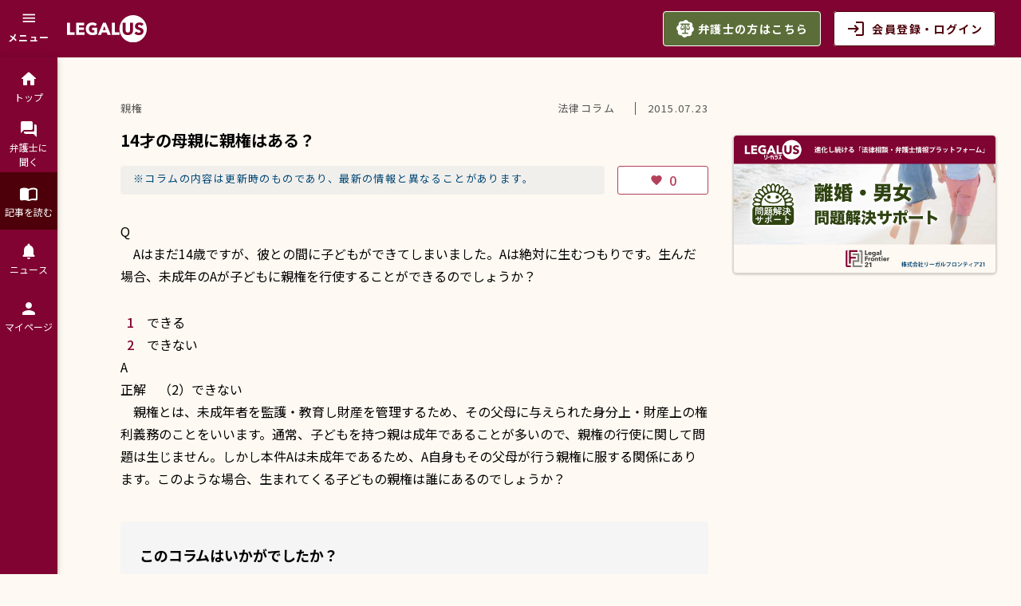

--- FILE ---
content_type: text/html
request_url: https://legalus.jp/column/bffce48b-40b9-4e2e-af9b-ebad9b19186d
body_size: 4705
content:
<!DOCTYPE html><html><head><base href=/ ><script>(function (w, d, s, l, i) {
      w[l] = w[l] || [];
      w[l].push({
        'gtm.start': new Date().getTime(),
        event: 'gtm.js'
      });
      var f = d.getElementsByTagName(s)[0],
        j = d.createElement(s),
        dl = l != 'dataLayer' ? '&l=' + l : '';
      j.async = true;
      j.src =
        'https://www.googletagmanager.com/gtm.js?id=' + i + dl;
      f.parentNode.insertBefore(j, f);
    })(window, document, 'script', 'dataLayer', 'GTM-WDDWC98');</script><script async src=https://securepubads.g.doubleclick.net/tag/js/gpt.js></script><script>window.googletag = window.googletag || { cmd: [] };
    googletag.cmd.push(function () {
      googletag.defineSlot('/9176203,4431290/1799883', [728, 90], 'div-gpt-ad-1663229598560-0').addService(googletag.pubads());
      googletag.defineSlot('/9176203,4431290/1799884', [[320, 100], [320, 50]], 'div-gpt-ad-1663229839048-0').addService(googletag.pubads());
      googletag.defineSlot('/9176203,4431290/1799885', [[300, 250], [336, 280]], 'div-gpt-ad-1663229884047-0').addService(googletag.pubads());
      googletag.defineSlot('/9176203,4431290/1799886', [[300, 250], [336, 280]], 'div-gpt-ad-1663229922302-0').addService(googletag.pubads());
      googletag.defineSlot('/9176203,4431290/1799887', [[336, 280], [300, 250]], 'div-gpt-ad-1663229982231-0').addService(googletag.pubads());
      googletag.defineSlot('/9176203,4431290/1799888', [[300, 250], [336, 280]], 'div-gpt-ad-1663230019676-0').addService(googletag.pubads());
      googletag.pubads().enableSingleRequest();
      googletag.pubads().collapseEmptyDivs(); //空のdivを閉じる
      googletag.enableServices();
    });</script><title>無料法律相談や法律事務所・弁護士検索ができるLegalus(リーガラス)</title><meta charset=utf-8><meta name=keywords content=法律事務所,弁護士,検索,法律相談,リーガラス,Legalus><meta property=og:type content=website><meta property=og:url content=https://legalus.jp/ ><meta property=og:title content="進化し続ける「法律相談・弁護士情報プラットフォーム LEGALUS（リーガラス）」"><meta property=og:description content=LEGALUS（リーガラス）は法律を身近に・手軽にご利用頂くための法律情報提供サイトです。幅広い条件から法律事務所・弁護士を探せます。また、弁護士の先生は業務支援ツールとしてもお使いいただけます。><meta property=og:image content=https://legalus.jp/_static-pages/images/ogp.png><meta property=og:site_name content=LEGALUS（リーガラス）><meta property=og:locale content=ja_JP><meta name=twitter:card content=summary_large_image><meta name=twitter:domain content=legalus.jp><meta http-equiv=Content-Type content="text/html; charset=UTF-8"><meta name=format-detection content="telephone=no"><meta name=msapplication-tap-highlight content=no><meta name=viewport content="user-scalable=no,initial-scale=1,maximum-scale=1,minimum-scale=1,width=device-width"><link rel=icon type=image/png sizes=128x128 href=icons/favicon-128x128.png><link rel=icon type=image/png sizes=96x96 href=icons/favicon-96x96.png><link rel=icon type=image/png sizes=32x32 href=icons/favicon-32x32.png><link rel=icon type=image/png sizes=16x16 href=icons/favicon-16x16.png><link rel=icon type=image/ico href=favicon.ico><link rel=preconnect href=https://fonts.googleapis.com><link rel=preconnect href=https://fonts.gstatic.com crossorigin><link href="https://fonts.googleapis.com/css2?family=Noto+Sans+JP:wght@400;500;700&family=Poppins:wght@500;600&display=swap" rel=stylesheet><script defer src=/js/vendor.49329431.js></script><script defer src=/js/app.c435d67d.js></script><link href=/css/vendor.1863c6d1.css rel=stylesheet><link href=/css/app.3b759a5a.css rel=stylesheet></head><body><noscript><iframe src="https://www.googletagmanager.com/ns.html?id=GTM-WDDWC98" height=0 width=0 style=display:none;visibility:hidden></iframe></noscript><div class=gt-md style="position:fixed;bottom:0;padding-bottom:env(safe-area-inset-bottom);left:0;right:0;width:100%;background:rgba(0, 0, 0, 0);z-index:99998;text-align:center;transform:translate3d(0, 0, 0);"><div id=div-gpt-ad-1663229598560-0 style=margin:auto;text-align:center;z-index:99999;><script>googletag.cmd.push(function () { googletag.display('div-gpt-ad-1663229598560-0'); });</script></div></div><div class=lt-lg style="position:fixed;bottom:0;padding-bottom:env(safe-area-inset-bottom);left:0;right:0;width:100%;background:rgba(0, 0, 0, 0);z-index:99998;text-align:center;transform:translate3d(0, 0, 0);"><div id=div-gpt-ad-1663229839048-0 style=margin:auto;text-align:center;z-index:99999;><script>googletag.cmd.push(function () { googletag.display('div-gpt-ad-1663229839048-0'); });</script></div></div><div id=q-app></div></body></html>

--- FILE ---
content_type: text/html; charset=utf-8
request_url: https://www.google.com/recaptcha/api2/aframe
body_size: 183
content:
<!DOCTYPE HTML><html><head><meta http-equiv="content-type" content="text/html; charset=UTF-8"></head><body><script nonce="DTG78NrMSesJ9FyRQ48yow">/** Anti-fraud and anti-abuse applications only. See google.com/recaptcha */ try{var clients={'sodar':'https://pagead2.googlesyndication.com/pagead/sodar?'};window.addEventListener("message",function(a){try{if(a.source===window.parent){var b=JSON.parse(a.data);var c=clients[b['id']];if(c){var d=document.createElement('img');d.src=c+b['params']+'&rc='+(localStorage.getItem("rc::a")?sessionStorage.getItem("rc::b"):"");window.document.body.appendChild(d);sessionStorage.setItem("rc::e",parseInt(sessionStorage.getItem("rc::e")||0)+1);localStorage.setItem("rc::h",'1769334800397');}}}catch(b){}});window.parent.postMessage("_grecaptcha_ready", "*");}catch(b){}</script></body></html>

--- FILE ---
content_type: text/css
request_url: https://legalus.jp/css/chunk-common.06a5db66.css
body_size: 24664
content:
.lega-alert[data-v-4723d561]{background-color:#b4405a!important;color:#fff;cursor:pointer}.lega-alert .lega-alert-icon .q-card__actions[data-v-4723d561]{align-items:center}@media screen and (max-width:599px){.lega-alert .lega-alert-icon .q-card__actions[data-v-4723d561]{align-items:start}}.lega-alert .lega-alert-close .q-card__actions[data-v-4723d561]{align-items:start}.lega-alert-icon .q-my-xs[data-v-4723d561]{margin:0;padding:16px}@media screen and (max-width:599px){.lega-alert-icon .q-my-xs[data-v-4723d561]{margin:0;padding:16px 8px 16px 16px}}.lega-alert-title[data-v-4723d561]{font-size:14px;font-weight:700;letter-spacing:.05em;padding-bottom:0;padding-left:0;white-space:pre-wrap}.lega-alert-detail[data-v-4723d561]{font-size:14px;letter-spacing:.05em;padding:8px 16px 8px 0;white-space:pre-wrap}.lega-alert-link[data-v-4723d561]{font-size:14px;letter-spacing:.05em}.lega-alert-button[data-v-4723d561]{margin:8px;padding:8px}.lega-alert-close[data-v-4723d561]{align-items:center;display:flex}@media screen and (max-width:599px){.lega-alert-close[data-v-4723d561]{align-items:flex-start;display:flex}}.lega-site-search-form__title[data-v-65b7ab3a]{color:#000;font-size:16px;font-weight:700;letter-spacing:.01em;margin-right:4px;margin-top:4px;padding-right:16px}@media screen and (min-width:599px){.lega-site-search-form__title[data-v-65b7ab3a]{border-right:1px solid #c4c4c4}}.lega-site-search-form__input[data-v-65b7ab3a]{box-shadow:0 5px 5px -3px #00000024;font-size:16px}.lega-site-search-form__link[data-v-65b7ab3a]{color:#b4405a!important;font-size:13px;letter-spacing:.01em;text-align:right;text-decoration:none}.lega-site-search-form__link_wrap[data-v-65b7ab3a]{margin-top:8px;text-align:right}@media screen and (max-width:599px){.lega-site-search-form__link_wrap[data-v-65b7ab3a]{text-align:center}}.lega-site-search-form__buttons[data-v-65b7ab3a]{margin-top:16px;text-align:center}.lega-site-search-form__buttons .search-btn[data-v-65b7ab3a]{width:100%}@media screen and (min-width:599px){.lega-site-search-form__buttons .search-btn[data-v-65b7ab3a]{padding:8px 180px;width:520px}}.lega-site-search-form .q-field--dense .q-field__control{height:44px}.lega-site-search-form .q-field__control-container{height:40px;padding-top:2px}.lega-tabs__sp[data-v-03a08f2b]{box-shadow:0 4px 5px 0 #00000024,0 1px 10px 0 #0000001f,0 2px 4px -1px #0003}.lega-tab[data-v-5ad8b8d9]{background:#fff;border:1px solid #0000001f;color:#b4405a;font-size:13px;padding:16px 8px;width:25%}@media screen and (min-width:599px){.lega-tab[data-v-5ad8b8d9]{background:#b4405a;border-radius:4px 4px 0 0;color:#fff;display:inline-block;font-size:16px;margin-right:8px;padding:8px 16px;width:unset}}@media screen and (max-width:599px){.lega-tab[data-v-5ad8b8d9] .xs{letter-spacing:0}}.lega-tab__number[data-v-5ad8b8d9]{font-size:14px;font-weight:700}@media screen and (min-width:599px){.lega-tab__number[data-v-5ad8b8d9]{font-size:20px;font-weight:700;margin-left:8px}.lega-tab[data-v-5ad8b8d9]:hover{background:#800331}}.lega-tab .q-tab__content{padding:0}.lega-tab-panel[data-v-1280706d]{background-color:#f5f5f5;border-radius:0 0 8px 8px}@media screen and (min-width:599px){.lega-tab-panel[data-v-1280706d]{border-radius:8px}}.lega-flatTabs[data-v-3779c3f0]{margin:0 auto;width:100%}@media screen and (min-width:1023px){.lega-flatTabs[data-v-3779c3f0]{max-width:1282px;padding:22px 32px 0}}.lega-flatTabs__tabs[data-v-3779c3f0]{width:100%}.lega-flatTabs__tabs-active[data-v-3779c3f0] .lega-flatTabs__tabContent .q-tab__label{font-weight:700}.lega-flatTabs__tab[data-v-3779c3f0]{padding-left:16px;padding-right:16px}.lega-flatTabs[data-v-3779c3f0] .lega-flatTabs__tabContent{padding-bottom:13px;padding-top:13px}@media screen and (min-width:1023px){.lega-flatTabs[data-v-3779c3f0] .lega-flatTabs__tabContent{padding-bottom:15px;padding-top:15px}}.lega-flatTabs[data-v-3779c3f0] .lega-flatTabs__tabContent .q-tab__label{font-size:18px;letter-spacing:.1em;line-height:1.6666666667}.lega-list-item[data-v-43a58b8d]:hover>.q-focus-helper{opacity:.04!important}@media screen and (min-width:599px){.lega-list-item[data-v-43a58b8d]:hover:after{background-color:#800331;content:"";height:100%;left:0;position:absolute;top:0;width:4px}}.lega-list[data-v-0e2c27c2]{border-radius:8px;box-shadow:0 1px 2px #3c40434d}.lega-text-input .q-field__inner .q-field__bottom{color:#666461!important}.lega-text-input .q-field__inner .q-field__bottom [role=alert]{color:#ff7e0f!important}.nocomplete-password .q-field__inner .q-field__control{-webkit-text-security:disc}.lega-basic-select .q-field__inner .q-field__bottom{color:#ff7e0f!important}.lega-basic-select .q-field__marginal{color:#b4405a!important}.lega-date .q-date__calendar-item .q-btn{line-height:inherit}.lega-colum-contentEditorHeadding[data-v-eba1310c]{font-size:20px;letter-spacing:0}.lega-colum-contentEditorHeadding__required[data-v-eba1310c]{color:#b4405a}.lega-column-content-menu[data-v-4fc131dd]{color:#707070;width:280px}.lega-column-content-menu__item .q-item__section--side[data-v-4fc131dd]{padding-right:0}.lega-column-content-menu__item .q-item__section--avatar[data-v-4fc131dd]{min-width:30px}.lega-column-content-menu__item[data-v-4fc131dd]:hover{color:#b4405a}.lega-column-content-menu__card[data-v-4fc131dd]{background:#fff;margin:-5px -8px -4px -9px;padding:0}.lega-column-content-menu__expansion-item .q-item__section--side[data-v-4fc131dd]{padding-right:0}.lega-column-content-menu__expansion-item .q-item__section--avatar[data-v-4fc131dd]{min-width:30px}.lega-column-content-menu__expansion-item[data-v-4fc131dd]:hover{color:#b4405a}.lega-column-content-menu__expansion-subitem[data-v-4fc131dd]{color:#707070;padding-left:32px}.lega-column-content-menu__expansion-subitem[data-v-4fc131dd]:hover{color:#b4405a}.lega-column-content-menu__expansion-item .q-item__section--side{padding-right:0}.lega-column-content-menu__expansion-item .q-item__section--avatar{min-width:30px}.lega-basic-menus[data-v-26c7815c]{max-width:280px;min-width:112px;padding:8px 16px}.lega-editor-config-btn[data-v-0971756d]{background-color:#fff;color:#000}.lega-editor-config-btn[data-v-0971756d]:hover{color:#b4405a!important}.lega-font-color-button[data-v-0971756d],.lega-table-color-button[data-v-0971756d]{padding:16px}.bg-primary-light[data-v-0971756d]{background:#b4405a!important}.text-primary-light[data-v-0971756d]{color:#b4405a!important}.bg-lega-table-color-1[data-v-0971756d]{background:#f5f5f5}.bg-lega-table-color-2[data-v-0971756d]{background:#bfcedd}.bg-lega-table-color-3[data-v-0971756d]{background:#cee0f2}.bg-lega-table-color-4[data-v-0971756d]{background:#b1dbdb}.bg-lega-table-color-5[data-v-0971756d]{background:#d0ead1}.bg-lega-table-color-6[data-v-0971756d]{background:#efe5cd}.bg-lega-table-color-7[data-v-0971756d]{background:#ead2c9}.bg-lega-table-color-8[data-v-0971756d]{background:#efd6e0}.bg-lega-table-color-9[data-v-0971756d]{background:#fae2e6}.bg-lega-table-color-10[data-v-0971756d]{background:#dbd1f2}.bg-lega-font-color-1[data-v-0971756d]{background:#000}.bg-lega-font-color-2[data-v-0971756d]{background:#245586;color:#245586}.bg-lega-font-color-3[data-v-0971756d]{background:#498ed3}.bg-lega-font-color-4[data-v-0971756d]{background:#569b9b}.bg-lega-font-color-5[data-v-0971756d]{background:#609a61}.bg-lega-font-color-6[data-v-0971756d]{background:#d19900}.bg-lega-font-color-7[data-v-0971756d]{background:#c4470f}.bg-lega-font-color-8[data-v-0971756d]{background:#800331}.bg-lega-font-color-9[data-v-0971756d]{background:#b4405a}.bg-lega-font-color-10[data-v-0971756d]{background:#795cbe}.lega-text-editor .bg-primary-light{background:#b4405a!important}.lega-text-editor .text-primary-light{color:#b4405a!important}.lega-text-editor ol{list-style:initial;padding-left:40px}.lega-text-editor ol li{list-style-type:decimal}.lega-text-editor ul{list-style:initial;padding-left:40px}.lega-text-editor ul li{list-style-type:disc}.lega-text-editor .q-editor__toolbar-group .q-btn{font-size:14px!important}.lega-editor-color-button{padding:16px}.bg-lg-editor-color-1{background:#000}.bg-lg-editor-color-2{background:#245586}.bg-lg-editor-color-3{background:#498ed3}.bg-lg-editor-color-4{background:#569b9b}.bg-lg-editor-color-5{background:#609a61}.bg-lg-editor-color-6{background:#d19900}.bg-lg-editor-color-7{background:#c4470f}.bg-lg-editor-color-8{background:#800331}.bg-lg-editor-color-9{background:#b4405a}.bg-lg-editor-color-10{background:#795cbe}.text-lg-editor-color-1{color:#000}.text-lg-editor-color-2{color:#245586}.text-lg-editor-color-3{color:#498ed3}.text-lg-editor-color-4{color:#569b9b}.text-lg-editor-color-5{color:#609a61}.text-lg-editor-color-6{color:#d19900}.text-lg-editor-color-7{color:#c4470f}.text-lg-editor-color-8{color:#800331}.text-lg-editor-color-9{color:#b4405a}.text-lg-editor-color-10{color:#795cbe}.lega-colum-contentEditor .required-color[data-v-07fba64c]{color:#b4405a}.lega-colum-contentEditor__inputField+.lega-colum-contentEditor__inputField[data-v-07fba64c]{margin-bottom:20px;margin-top:20px}.lega-colum-contentEditor__notice[data-v-07fba64c]{color:#0009;font-size:14px;letter-spacing:0}.lega-colum-contentEditor__editorConfigTool[data-v-07fba64c]{opacity:1;transform:translateY(0);transition:.3s cubic-bezier(.25,.8,.5,1);z-index:1}.lega-colum-contentEditor__editorConfigTool.invisible[data-v-07fba64c]{opacity:0;transform:translateY(-20px)}.lega-column-saves[data-v-d0ae2602]{height:69px;padding:16px}.lega-column-saves__save-btn[data-v-d0ae2602]{color:#b4405a!important;height:36px;margin-right:24px;padding:0;text-decoration:underline}.lega-column-saves__preview-btn[data-v-d0ae2602]{height:36px;letter-spacing:.01em;padding:0;width:118px}.lega-column-saves__release-btn[data-v-d0ae2602]{height:36px;letter-spacing:.01em;margin:0 0 0 8px;padding:0;width:66px}@media screen and (min-width:599px){.lega-column-saves__release-btn[data-v-d0ae2602]{margin:0 16px 0 8px}}.lega-column-saves .q-btn[data-v-d0ae2602]{min-height:0}.lega-column-saves__save-btn .q-focus-helper{background:none!important;opacity:0!important}.lega-tinyTabs__tabs[data-v-a0b91c60]{width:100%}.lega-tinyTabs__tabs-active[data-v-a0b91c60] .lega-tinyTabs__tabContent .q-tab__label{color:#b4405a;font-weight:700}.lega-tinyTabs[data-v-a0b91c60] .lega-tinyTabs__tabContent .q-tab__label{font-size:14px;letter-spacing:0;line-height:0}.lega-like-button[data-v-fce310f8]{height:36px;width:114px}.lega-like-button__number[data-v-fce310f8]{font-size:16px}.lega-like-button[data-v-fce310f8] .q-btn__content{flex-wrap:nowrap}.lega-share-buttons[data-v-9593bbe0] .q-avatar{border-radius:0}.lega-share-buttons__pc[data-v-9593bbe0]{height:40px;width:185px}.lega-share-buttons__label[data-v-9593bbe0]{color:#000;font-size:16px;margin-left:8px}.lega-share-buttons__sp[data-v-9593bbe0]{height:44px;width:44px}.lega-counter[data-v-98dddcb8]{color:#707070;letter-spacing:.01em}.text-facebook{color:#1877f2}.text-twitter{color:#0f1419}.text-googleplus{color:#db4437}.text-hatena{color:#05a3de}.text-line{color:#05c754}.text-copy{color:#737373}.lega-counter .text-color__chat{color:#6a91ad}.lega-counter .text-color__like{color:#b4405a}.lega-counter .text-color__view{color:#8d776d}.lega-tag__badge[data-v-1a0df5b0]{background-color:#fff;font-size:13px;padding:2px 16px}.lega-basic-title[data-v-5d24e428]{padding:0}.lega-basic-title__title[data-v-5d24e428]{font-size:20px;font-weight:700;letter-spacing:.01em}.lega-basic-title__badge-number[data-v-5d24e428]{font-size:13px;margin-bottom:3px}.lega-follow-button__no_follow_btn[data-v-79a1b324]{height:36px;padding:4px 8px;width:98px}@media screen and (min-width:599px){.lega-follow-button__no_follow_btn[data-v-79a1b324]{padding:4px 16px;width:129px}}.lega-follow-button__following_btn[data-v-79a1b324]{height:36px;padding:4px 8px;width:114px}@media screen and (min-width:599px){.lega-follow-button__following_btn[data-v-79a1b324]{padding:4px 16px;width:146px}}.lega-follow-button__following_btn[data-v-79a1b324]:hover{background-color:#800331!important;width:132px}@media screen and (min-width:599px){.lega-follow-button__following_btn[data-v-79a1b324]:hover{width:164px}.lega-follow-button__label[data-v-79a1b324]{font-size:16px}}.lega-follow-button__icon[data-v-79a1b324]{font-size:18px;margin-right:4px}@media screen and (min-width:599px){.lega-follow-button__icon[data-v-79a1b324]{font-size:24px}}.lega-basic-title .q-item{padding:0}.lega-cardlist-item[data-v-1fd92627]{align-items:stretch;border-radius:8px;cursor:pointer;display:inline-flex;flex-direction:column}.lega-cardlist-item[data-v-1fd92627]:hover{box-shadow:0 8px 10px 1px #00000024,0 3px 14px 2px #0000001f,0 5px 5px -3px #0003}.lega-cardlist-content[data-v-2ad02486]{background-color:#fff;padding:16px}.lega-cardlist-content__top[data-v-2ad02486]{margin-bottom:12px}.lega-cardlist-content__date[data-v-2ad02486]{color:#707070;font-size:13px;letter-spacing:.03em;line-height:1.5}.lega-cardlist-content__title[data-v-2ad02486]{font-size:16px;font-weight:700;letter-spacing:.025em;line-height:1.5;text-align:left}.lega-cardlist__scroll{padding:1px 3px 0}.nohover .lega-cardlist-item:hover{box-shadow:0 1px 5px #0003,0 2px 2px #00000024,0 3px 1px -2px #0000001f!important}.lega-cardlist-content .q-card__section--vert{padding:0}.lega-cardlist-content .q-gutter-sm{margin-top:-12px}.lega-cardlist-content .lawyer-box{overflow-x:hidden}.lega-cardlist-content .question_answer_label{color:#707070;font-size:13px;margin-bottom:8px}@media screen and (min-width:599px){[data-v-8f6204ea] button{margin:0 4px}}.lega-follow-button__no_follow_btn[data-v-0f43d804]{height:36px;letter-spacing:0;padding:4px 8px;width:192px}.lega-follow-button__following_btn[data-v-0f43d804]{height:36px;letter-spacing:0;padding:4px 8px;width:150px}.bg-back-color[data-v-0f43d804]{background-color:#eaf4d7}.lega-karte-content-status[data-v-b8c2eeac]{max-width:100%;width:100%}.lega-karte-content-status .list[data-v-b8c2eeac]{background-color:#fff}.lega-karte-content-status .list-item[data-v-b8c2eeac]{padding:12px 24px}@media screen and (min-width:1023px){.lega-karte-content-status .list-item[data-v-b8c2eeac]{padding:12px 16px}}.lega-karte-content-status .list-item[data-v-b8c2eeac]:first-child{padding-top:16px}.lega-karte-content-status .list-item__section[data-v-b8c2eeac]{align-items:flex-start}.lega-karte-content-status .list-item-title[data-v-b8c2eeac]{font-size:14px;font-weight:400;letter-spacing:0;line-height:1.4285714286;opacity:.6}.lega-karte-content-status .list-item-content[data-v-b8c2eeac]{font-size:14px;font-weight:500;letter-spacing:.1em;line-height:1}@media screen and (min-width:1023px){.lega-karte-content-status .list-item-content[data-v-b8c2eeac]{font-size:16px}}.lega-karte-content-status .list-item-content .answer-text[data-v-b8c2eeac]{line-height:1.5;white-space:pre-wrap}.lega-karte-content-status .toolbar[data-v-b8c2eeac]{background-color:#f5f5f5;border:1px solid #0000001f}.lega-karte-content-status .list-title[data-v-b8c2eeac]{font-size:16px;font-weight:700}.lega-karte-content-status .foot[data-v-b8c2eeac]{padding:12px 16px 16px}.lega-more-button[data-v-3abc59d8]{padding:0}.lega-more-button .black-text[data-v-3abc59d8]{color:#000}.lega-more-button .primary-text[data-v-3abc59d8],.primary-color[data-v-909e94aa]{color:#800331!important}.lega-more-button .q-focus-helper{background:none!important;opacity:0!important}@media screen and (max-width:599px){.lega-more-button-icon{font-size:24px!important;height:24px;width:24px}}.user-column-detail .column-article[data-v-7eac38c8]{width:100%}.user-column-detail .column-article__tit[data-v-7eac38c8]{font-size:20px;font-weight:700;letter-spacing:0;line-height:1.6;margin-bottom:16px}.user-column-detail .column-article-head[data-v-7eac38c8]{display:flex;justify-content:space-between;margin-bottom:16px}.user-column-detail .column-article-head__tit[data-v-7eac38c8]{color:#555;font-size:13px}.user-column-detail .column-article-head__in[data-v-7eac38c8]{color:#555;display:flex;justify-content:space-between}.user-column-detail .column-article-head__category[data-v-7eac38c8]{font-size:13px}.user-column-detail .column-article-head__date[data-v-7eac38c8]{border-left:1px solid #555;font-size:13px;margin-left:25px;padding-left:15px}.user-column-detail .column-article-headsup[data-v-7eac38c8]{margin-bottom:16px}@media screen and (min-width:599px){.user-column-detail .column-article-headsup[data-v-7eac38c8]{display:flex;justify-content:space-between;margin-bottom:32px}}.user-column-detail .column-article-headsup__txt[data-v-7eac38c8]{background:#0048760d;border-radius:4px;color:#004876;font-size:13px;margin-bottom:16px;padding:16px}@media screen and (min-width:599px){.user-column-detail .column-article-headsup__txt[data-v-7eac38c8]{margin-bottom:0;padding:8px 16px;width:100%}}.user-column-detail .column-article-good[data-v-7eac38c8]{text-align:right}@media screen and (min-width:599px){.user-column-detail .column-article-good[data-v-7eac38c8]{margin-left:16px}}.user-column-detail .column-article-body[data-v-7eac38c8]{font-size:16px;letter-spacing:0;line-height:2.1}.user-column-detail .column-article-body a[data-v-7eac38c8]{color:#b4405a;text-decoration:none}.user-column-detail .column-article-sns[data-v-7eac38c8]{background-color:#f5f5f5;border-radius:4px;margin-top:32px;padding:24px;text-align:center}@media screen and (min-width:599px){.user-column-detail .column-article-sns[data-v-7eac38c8]{margin-top:40px;padding:24px 24px 20px}}.user-column-detail .column-article-sns__tit[data-v-7eac38c8]{font-size:16px;font-weight:700;margin-bottom:13px}@media screen and (min-width:599px){.user-column-detail .column-article-sns__tit[data-v-7eac38c8]{font-size:18px;text-align:left}}.user-column-detail .column-article-sns__txt[data-v-7eac38c8]{color:#8e8e8e;font-size:14px;margin-bottom:14px}.user-column-detail .column-article-side[data-v-7eac38c8]{margin-top:24px}@media screen and (min-width:599px){.user-column-detail .column-article-side[data-v-7eac38c8]{margin-left:32px;margin-top:0;min-width:328px;width:328px;width:29%}}.user-column-detail .column-article-side__inner[data-v-7eac38c8]{background-color:#fff;border-radius:4px;padding:19px 16px 24px}.user-column-detail .column-article-side__tit[data-v-7eac38c8]{font-size:18px;font-weight:700;margin-bottom:17px}.user-column-detail .column-article-side-head[data-v-7eac38c8]{align-items:center;display:flex;justify-content:space-between;margin-bottom:16px}.user-column-detail .column-article-side-head__wrap[data-v-7eac38c8]{text-align:center}.user-column-detail .column-article-side-head__img[data-v-7eac38c8]{margin-bottom:-20px;width:80px}.user-column-detail .column-article-side__name[data-v-7eac38c8]{font-size:22px;font-weight:700;margin-bottom:17px}.user-column-detail .column-article-side__name__kana[data-v-7eac38c8]{font-size:13px}.user-column-detail .column-article-side__name__txt[data-v-7eac38c8]{font-size:14px;margin-left:5px}.user-column-detail .column-article-side-field[data-v-7eac38c8]{border-bottom:1px solid #d1d1d1;padding-bottom:15px}.user-column-detail .column-article-side-field__tit[data-v-7eac38c8]{background-image:url([data-uri]);background-position:100% 50%;background-repeat:no-repeat;background-size:cover;color:#fff;display:block;font-size:14px;font-weight:700;padding:5px 8px}.user-column-detail .column-article-side-field__tit.is-bg-red[data-v-7eac38c8]{background-image:url([data-uri])}.user-column-detail .column-article-side-field dl[data-v-7eac38c8]{display:flex}.user-column-detail .column-article-side-field dl+dl[data-v-7eac38c8]{margin-top:7px}.user-column-detail .column-article-side-field dt[data-v-7eac38c8]{margin-right:15px;width:84px}.user-column-detail .column-article-side-field dd[data-v-7eac38c8]{flex:1}.user-column-detail .column-article-side-office[data-v-7eac38c8]{padding:21px 0 24px}.user-column-detail .column-article-side-office__tit[data-v-7eac38c8]{font-size:16px;font-weight:700;margin-bottom:16px}.user-column-detail .column-article-side-office dl+dl[data-v-7eac38c8]{margin-top:16px}.user-column-detail .column-article-side-office dt[data-v-7eac38c8]{font-size:14px;font-weight:700;margin-bottom:8px}.user-column-detail .column-article-side-office dd[data-v-7eac38c8]{line-height:1.5}.user-column-detail .column-article-side-contact[data-v-7eac38c8]{padding-top:24px}.user-column-detail .column-article-side-contact__txt[data-v-7eac38c8]{line-height:1.5}.user-column-detail .column-article-side-contact__btn+.column-article-side-contact__btn[data-v-7eac38c8]{margin-top:16px}@media screen and (min-width:599px){.user-column-detail .column-article-wrap[data-v-7eac38c8]{display:flex;justify-content:space-between}.user-column-detail .column-article-body a[data-v-7eac38c8]:hover{text-decoration:underline}.user-column-detail .column-article-side-contact__btn[data-v-7eac38c8]{max-width:100%}}.user-column-detail .column-relete[data-v-7eac38c8]{margin-top:40px}@media screen and (min-width:599px){.user-column-detail .column-relete[data-v-7eac38c8]{margin-top:45px}}.user-column-detail .column-relete__tit[data-v-7eac38c8]{font-size:20px;font-weight:700;margin-bottom:24px}@media screen and (min-width:599px){.user-column-detail .column-relete__tit[data-v-7eac38c8]{margin-bottom:16px}}.user-column-detail .column-other[data-v-7eac38c8]{margin-top:32px}@media screen and (min-width:599px){.user-column-detail .column-other[data-v-7eac38c8]{margin-top:44px}}.user-column-detail .column-other__tit[data-v-7eac38c8]{font-size:20px;font-weight:700;margin-bottom:24px}@media screen and (min-width:599px){.user-column-detail .column-other__tit[data-v-7eac38c8]{margin-bottom:16px}}.user-column-detail .column-more[data-v-7eac38c8]{margin-top:10px;text-align:right}@media screen and (min-width:599px){.user-column-detail .column-more[data-v-7eac38c8]{margin-top:4px}}.user-column-detail .btn-side-contact[data-v-7eac38c8]{background-color:#800431;color:#fff;font-size:18px;font-weight:700;margin-top:16px}.user-column-detail .q-card__section--vert[data-v-7eac38c8]{padding:0}.user-column-detail .icon_focusArea[data-v-7eac38c8],.user-column-detail .icon_handlingArea[data-v-7eac38c8]{padding:0;width:83px}.user-column-detail .bg-badge-color-8[data-v-7eac38c8]{background-color:#5b6f3a}.user-column-detail .display-two-lines[data-v-7eac38c8]{-webkit-box-orient:vertical;-webkit-line-clamp:2;display:-webkit-box;overflow:hidden}.user-column-detail .card-list[data-v-7eac38c8]{margin-bottom:50px;position:relative}@media screen and (min-width:599px){.user-column-detail .card-list[data-v-7eac38c8]{margin-bottom:58px}}.user-column-detail .card-list-item+.card-list-item[data-v-7eac38c8]{margin-left:16px}

--- FILE ---
content_type: text/css
request_url: https://legalus.jp/css/1584.4b36add4.css
body_size: 17781
content:
@media screen and (min-width:599px){.user-column-detail .column-contents__inner[data-v-d4c90e18]{margin-left:47px;max-width:1136px}.user-column-detail .column-article[data-v-d4c90e18]{max-width:776px;width:69%}}.user-column-detail .column-article__tit[data-v-d4c90e18]{font-size:20px;font-weight:700;letter-spacing:0;line-height:1.6;margin-bottom:16px}.user-column-detail .column-article-head[data-v-d4c90e18]{display:flex;justify-content:space-between;margin-bottom:16px}.user-column-detail .column-article-head__tit[data-v-d4c90e18]{color:#555;font-size:13px}.user-column-detail .column-article-head__in[data-v-d4c90e18]{color:#555;display:flex;justify-content:space-between}.user-column-detail .column-article-head__category[data-v-d4c90e18]{font-size:13px}.user-column-detail .column-article-head__date[data-v-d4c90e18]{border-left:1px solid #555;font-size:13px;margin-left:25px;padding-left:15px}.user-column-detail .column-article-headsup[data-v-d4c90e18]{margin-bottom:16px}@media screen and (min-width:599px){.user-column-detail .column-article-headsup[data-v-d4c90e18]{display:flex;justify-content:space-between;margin-bottom:32px}}.user-column-detail .column-article-headsup__txt[data-v-d4c90e18]{background:#0048760d;border-radius:4px;color:#004876;font-size:13px;margin-bottom:16px;padding:16px}@media screen and (min-width:599px){.user-column-detail .column-article-headsup__txt[data-v-d4c90e18]{margin-bottom:0;padding:8px 16px;width:100%}}.user-column-detail .column-article-good[data-v-d4c90e18]{text-align:right}@media screen and (min-width:599px){.user-column-detail .column-article-good[data-v-d4c90e18]{margin-left:16px}}.user-column-detail .column-article-body[data-v-d4c90e18]{font-size:16px;letter-spacing:0;line-height:2.1}.user-column-detail[data-v-d4c90e18] .column-article-body__text{font-size:16px;line-height:1.8}.user-column-detail[data-v-d4c90e18] .column-article-body__text p{margin-bottom:30px}.user-column-detail[data-v-d4c90e18] .column-article-body__text h2{background-color:#b4405a;color:#fff;font-size:18px;font-weight:500;margin-bottom:16px;padding:0 16px}.user-column-detail[data-v-d4c90e18] .column-article-body__text h3{border-bottom:2px solid #b4405a;color:#b4405a;font-weight:500;margin-bottom:16px}.user-column-detail[data-v-d4c90e18] .column-article-body__text ol{counter-reset:ol_li_count;margin-left:8px}.user-column-detail[data-v-d4c90e18] .column-article-body__text ol li:before{color:#800331;content:counter(ol_li_count);counter-increment:ol_li_count;font-weight:500;margin-right:16px}.user-column-detail[data-v-d4c90e18] .column-article-body__text ul{margin-left:8px}.user-column-detail[data-v-d4c90e18] .column-article-body__text ul li:before{background-color:#800331;border-radius:50%;content:"";display:inline-block;height:10px;margin-right:16px;width:10px}.user-column-detail[data-v-d4c90e18] .column-article-body__text table{background-color:#fff;border:1px solid #0000001f;border-collapse:initial;border-radius:8px;margin-bottom:16px}.user-column-detail[data-v-d4c90e18] .column-article-body__text table td,.user-column-detail[data-v-d4c90e18] .column-article-body__text table th{box-sizing:border-box;font-size:16px;line-height:1.8}.user-column-detail[data-v-d4c90e18] .column-article-body__text table th{background-color:#f5f5f5;font-weight:500;padding:15px;width:118px}@media screen and (min-width:599px){.user-column-detail[data-v-d4c90e18] .column-article-body__text table th{padding:15px 24px;width:180px}}.user-column-detail[data-v-d4c90e18] .column-article-body__text table td{border-left:1px solid #0000001f;padding:15px;word-break:break-word}@media screen and (min-width:599px){.user-column-detail[data-v-d4c90e18] .column-article-body__text table td{padding:15px 24px}}.user-column-detail[data-v-d4c90e18] .column-article-body__text table tr:first-child th{border-radius:8px 0 0 0}.user-column-detail[data-v-d4c90e18] .column-article-body__text table tr:last-child th{border-radius:0 0 0 8px}.user-column-detail[data-v-d4c90e18] .column-article-body__text table tr+tr td,.user-column-detail[data-v-d4c90e18] .column-article-body__text table tr+tr th{border-top:1px solid #0000001f}.user-column-detail[data-v-d4c90e18] .column-article-body__text .talk_t{background-position:25px 0;background-repeat:no-repeat;background-size:90px;margin:16px 0;min-height:90px;padding-left:120px}.user-column-detail[data-v-d4c90e18] .column-article-body__text .talk_t p{background-color:#fff;border:2px solid #ccc;border-radius:5px;padding:10px 20px;position:relative;z-index:0}.user-column-detail[data-v-d4c90e18] .column-article-body__text .talk_t p:before{border-color:#0000 #fff #0000 #0000;border-style:solid;border-width:13px 15px 4px 0;box-sizing:border-box;content:"";display:block;height:0;left:-14px;margin-top:-11px;position:absolute;top:28px;width:0;z-index:0}.user-column-detail[data-v-d4c90e18] .column-article-body__text .talk_t p:after{border-color:#0000 #ccc #0000 #0000;border-style:solid;border-width:16px 18px 5px 0;content:"";display:block;height:0;left:-18px;margin-top:-13px;position:absolute;top:28px;width:0;z-index:-1}.user-column-detail[data-v-d4c90e18] .column-article-body__text .c1{background-image:url(../img/chara1.1cb198a7.png)}.user-column-detail[data-v-d4c90e18] .column-article-body__text .talk_t.c2{background-image:url(../img/chara2.ca6d6330.png)}.user-column-detail[data-v-d4c90e18] .column-article-body__text .talk_t.c2 p{border-color:#9cd702}.user-column-detail[data-v-d4c90e18] .column-article-body__text .talk_t.c2 p:after{border-color:#0000 #9cd702 #0000 #0000}.user-column-detail[data-v-d4c90e18] .column-article-body__text .talk_t.c3{background-image:url(../img/chara3.0695f6a5.png)}.user-column-detail[data-v-d4c90e18] .column-article-body__text a{color:#b4405a}@media screen and (min-width:599px){.user-column-detail[data-v-d4c90e18] .column-article-body__text a:hover{text-decoration:underline}}.user-column-detail[data-v-d4c90e18] .column-article-body__text .lawyer_introduction{display:block;margin-bottom:16px}@media screen and (min-width:599px){.user-column-detail[data-v-d4c90e18] .column-article-body__text .lawyer_introduction{display:flex}}.user-column-detail[data-v-d4c90e18] .column-article-body__text .lawyer_introduction>div{margin:0 8px}.user-column-detail[data-v-d4c90e18] .column-article-body__text .lawyer_introduction .text_area .l_name{display:block;font-size:18px}.user-column-detail[data-v-d4c90e18] .column-article-body__text .lawyer_introduction .text_area>a{display:block}.user-column-detail[data-v-d4c90e18] .column-article-body__text .ss_indx{border-bottom:1px solid #800331;color:#800331;font-weight:600}.user-column-detail[data-v-d4c90e18] .column-article-body__text .title-note{border-bottom:1px solid #bfcedd;border-top:1px solid #bfcedd;color:#800331;display:block;font-size:18px;margin:16px 0;padding:0 8px;width:100%}.user-column-detail[data-v-d4c90e18] .column-article-body__text>p>img{display:block;margin:0 auto;width:100%}@media screen and (min-width:599px){.user-column-detail[data-v-d4c90e18] .column-article-body__text>p>img{max-width:100%}}.user-column-detail[data-v-d4c90e18] .column-article-body__text .lawyer_interview{display:flex;justify-content:space-between;margin-bottom:16px}.user-column-detail[data-v-d4c90e18] .column-article-body__text .lawyer_interview .f_l{width:20%}.user-column-detail[data-v-d4c90e18] .column-article-body__text .lawyer_interview .f_l .photo img{border-radius:50%;height:75px;object-fit:cover;width:75px}@media screen and (min-width:599px){.user-column-detail[data-v-d4c90e18] .column-article-body__text .lawyer_interview .f_l .photo img{height:120px;width:120px}}.user-column-detail[data-v-d4c90e18] .column-article-body__text .lawyer_interview .f_l .name{color:#800331}@media screen and (min-width:599px){.user-column-detail[data-v-d4c90e18] .column-article-body__text .lawyer_interview .f_l .name{width:380px}}.user-column-detail[data-v-d4c90e18] .column-article-body__text .lawyer_interview .txt{background:#fff;border-radius:12px;color:#555;font-size:14px;height:100%;padding:16px;position:relative;width:75%}.user-column-detail[data-v-d4c90e18] .column-article-body__text .lawyer_interview .txt:before{border:15px solid #0000;border-right-color:#fff;content:"";left:-30px;margin-top:-15px;position:absolute;top:50%}.user-column-detail[data-v-d4c90e18] .column-article-body__text .lawyer_interview .txt p{margin-bottom:0}.user-column-detail[data-v-d4c90e18] .column-article-body__text .comment-profile{align-items:flex-start;display:flex;justify-content:space-between}@media screen and (min-width:599px){.user-column-detail[data-v-d4c90e18] .column-article-body__text .comment-profile{align-items:flex-end}}.user-column-detail[data-v-d4c90e18] .column-article-body__text .comment-profile .lg-avatar-profile a img{border-radius:50%;height:75px;object-fit:cover;width:75px}@media screen and (min-width:599px){.user-column-detail[data-v-d4c90e18] .column-article-body__text .comment-profile .lg-avatar-profile a img{height:120px;width:120px}}.user-column-detail[data-v-d4c90e18] .column-article-body__text .comment-profile .profile-lawyer-info{width:75%}@media screen and (min-width:599px){.user-column-detail[data-v-d4c90e18] .column-article-body__text .comment-profile .profile-lawyer-info{width:80%}}.user-column-detail .column-article-body a[data-v-d4c90e18]{color:#b4405a;text-decoration:none}.user-column-detail .column-article-sns[data-v-d4c90e18]{background-color:#f5f5f5;border-radius:4px;margin-top:32px;padding:24px;text-align:center}@media screen and (min-width:599px){.user-column-detail .column-article-sns[data-v-d4c90e18]{margin-top:40px;padding:24px 24px 20px}}.user-column-detail .column-article-sns__tit[data-v-d4c90e18]{font-size:16px;font-weight:700;margin-bottom:13px}@media screen and (min-width:599px){.user-column-detail .column-article-sns__tit[data-v-d4c90e18]{font-size:18px;text-align:left}}.user-column-detail .column-article-sns__txt[data-v-d4c90e18]{color:#8e8e8e;font-size:14px;margin-bottom:14px}.user-column-detail .column-article-side[data-v-d4c90e18]{margin-top:24px}@media screen and (min-width:599px){.user-column-detail .column-article-side[data-v-d4c90e18]{margin-left:32px;margin-top:0;min-width:328px;width:328px;width:29%}}.user-column-detail .column-article-side__inner[data-v-d4c90e18]{background-color:#fff;border-radius:4px;padding:19px 16px 24px}.user-column-detail .column-article-side__tit[data-v-d4c90e18]{font-size:18px;font-weight:700;margin-bottom:17px}.user-column-detail .column-article-side-head[data-v-d4c90e18]{align-items:center;display:flex;justify-content:space-between;margin-bottom:16px}.user-column-detail .column-article-side-head__wrap[data-v-d4c90e18]{cursor:pointer;position:relative;text-align:center}.user-column-detail .column-article-side-head__img[data-v-d4c90e18]{width:80px}.user-column-detail .column-article-side-head__img--no-disciplinary[data-v-d4c90e18]{position:relative}.user-column-detail .column-article-side-head__img--no-disciplinary[data-v-d4c90e18]:before{background:url(../img/laurel-circle.8c830871.svg) no-repeat 50%;background-size:contain;bottom:-6px;content:"";left:-6px;pointer-events:none;position:absolute;right:-6px;top:-6px;z-index:2}.user-column-detail .column-article-side-head__img--no-disciplinary .q-avatar[data-v-d4c90e18]{position:relative;z-index:1}.user-column-detail .column-article-side__name[data-v-d4c90e18]{cursor:pointer;font-size:22px;font-weight:700;margin-bottom:17px}.user-column-detail .column-article-side__name__kana[data-v-d4c90e18]{font-size:13px}.user-column-detail .column-article-side__name__txt[data-v-d4c90e18]{font-size:14px;margin-left:5px}.user-column-detail .column-article-side-field[data-v-d4c90e18]{border-bottom:1px solid #d1d1d1;padding-bottom:15px}.user-column-detail .column-article-side-field__tit[data-v-d4c90e18]{background-image:url([data-uri]);background-position:100% 50%;background-repeat:no-repeat;background-size:cover;color:#fff;display:block;font-size:14px;font-weight:700;padding:5px 8px}.user-column-detail .column-article-side-field__tit.is-bg-red[data-v-d4c90e18]{background-image:url([data-uri])}.user-column-detail .column-article-side-field dl[data-v-d4c90e18]{display:flex}.user-column-detail .column-article-side-field dl+dl[data-v-d4c90e18]{margin-top:7px}.user-column-detail .column-article-side-field dt[data-v-d4c90e18]{margin-right:15px;width:84px}.user-column-detail .column-article-side-field dd[data-v-d4c90e18]{flex:1}.user-column-detail .column-article-side-office[data-v-d4c90e18]{padding:21px 0 24px}.user-column-detail .column-article-side-office__tit[data-v-d4c90e18]{cursor:pointer;font-size:16px;font-weight:700;margin-bottom:16px}.user-column-detail .column-article-side-office dl+dl[data-v-d4c90e18]{margin-top:16px}.user-column-detail .column-article-side-office dt[data-v-d4c90e18]{font-size:14px;font-weight:700;margin-bottom:8px}.user-column-detail .column-article-side-office dd[data-v-d4c90e18]{line-height:1.5}.user-column-detail .column-article-side-contact[data-v-d4c90e18]{padding-top:24px}.user-column-detail .column-article-side-contact a[data-v-d4c90e18]{text-decoration:none}.user-column-detail .column-article-side-contact__txt[data-v-d4c90e18]{line-height:1.5}.user-column-detail .column-article-side-contact__btn+.column-article-side-contact__btn[data-v-d4c90e18]{margin-top:16px}.user-column-detail .column-article-side__banners[data-v-d4c90e18]{margin-top:42px}.user-column-detail .column-article-side__banners img[data-v-d4c90e18]{border-radius:4px;box-shadow:0 1px 2px 2px #00000026}@media screen and (min-width:599px){.user-column-detail .column-article-wrap[data-v-d4c90e18]{display:flex;justify-content:space-between}.user-column-detail .column-article-body a[data-v-d4c90e18]:hover{text-decoration:underline}.user-column-detail .column-article-side-contact__btn[data-v-d4c90e18]{max-width:100%}}.user-column-detail .column-relete[data-v-d4c90e18]{margin-top:40px}@media screen and (min-width:599px){.user-column-detail .column-relete[data-v-d4c90e18]{margin-top:45px}}.user-column-detail .column-relete__tit[data-v-d4c90e18]{font-size:20px;font-weight:700;margin-bottom:24px}@media screen and (min-width:599px){.user-column-detail .column-relete__tit[data-v-d4c90e18]{margin-bottom:16px}}.user-column-detail .column-other[data-v-d4c90e18]{margin-top:32px}@media screen and (min-width:599px){.user-column-detail .column-other[data-v-d4c90e18]{margin-top:44px}}.user-column-detail .column-other__tit[data-v-d4c90e18]{font-size:20px;font-weight:700;margin-bottom:24px}@media screen and (min-width:599px){.user-column-detail .column-other__tit[data-v-d4c90e18]{margin-bottom:16px}}.user-column-detail .column-more[data-v-d4c90e18]{margin-top:10px;text-align:right}@media screen and (min-width:599px){.user-column-detail .column-more[data-v-d4c90e18]{margin-top:4px}}.user-column-detail .btn-side-contact[data-v-d4c90e18]{background-color:#800431;color:#fff;font-size:18px;font-weight:700;margin-top:16px}.user-column-detail .q-card__section--vert[data-v-d4c90e18]{padding:0}.user-column-detail .icon_focusArea[data-v-d4c90e18],.user-column-detail .icon_handlingArea[data-v-d4c90e18]{padding:0;width:83px}.user-column-detail .bg-badge-color-8[data-v-d4c90e18]{background-color:#5b6f3a}.user-column-detail .display-two-lines[data-v-d4c90e18]{-webkit-box-orient:vertical;-webkit-line-clamp:2;display:-webkit-box;overflow:hidden}.user-column-detail .card-list[data-v-d4c90e18]{margin-bottom:50px;position:relative}@media screen and (min-width:599px){.user-column-detail .card-list[data-v-d4c90e18]{margin-bottom:58px}}.user-column-detail .card-list-item+.card-list-item[data-v-d4c90e18]{margin-left:16px}

--- FILE ---
content_type: text/javascript
request_url: https://legalus.jp/js/1584.468cb789.js
body_size: 17245
content:
(globalThis["webpackChunkfrontend"]=globalThis["webpackChunkfrontend"]||[]).push([[1584],{51584:(e,t,a)=>{"use strict";a.r(t),a.d(t,{default:()=>Fe});var l=a(42852),i=a(63100),c=a(89006);const r={class:"l-wrapper user-column-detail"},s={class:"l-container"},n={class:"l-contents"},o={role:"main"},u={id:"column",class:"column-contents is-detail"},d={key:0,class:"column-contents__inner u-inner01"},_={class:"column-article-wrap"},m={class:"column-article"},y={class:"column-article-head"},p={class:"column-article-head__tit"},w={class:"column-article-head__in"},f={class:"column-article-head__category"},g={class:"column-article-head__date"},h={class:"column-article__tit"},k=["innerHTML"],D={key:0},v=["src"],L={class:"column-article-headsup"},b={class:"column-article-good"},C={key:1,class:"column-article-body"},E=["innerHTML"],F={class:"column-article-sns"},S=["innerHTML"],X={class:"column-article-side"},A={class:"column-article-side__inner"},T={class:"column-article-side-head"},Q=["src"],x={class:"column-article-side__name__kana"},B={key:0},O={key:0},q={key:1},K={key:0},$={key:1},N={key:2},U={key:0,class:"column-article-side-contact__txt"},W=["href"],I={key:1,class:"column-article-side__banners"},z=["href"],M=["src","alt"],R={key:0,class:"col",style:{"max-width":"1500px"}},H={id:"relete",class:"column-relete card-list"},J={key:1,class:"col",style:{"max-width":"1500px"}},P={id:"other",class:"column-other"},V={class:"column-more"};function Y(e,t,Y,Z,j,G){const ee=(0,l.g2)("like-button"),te=(0,l.g2)("share-buttons"),ae=(0,l.g2)("q-avatar"),le=(0,l.g2)("follow-button"),ie=(0,l.g2)("q-card-section"),ce=(0,l.g2)("tags"),re=(0,l.g2)("q-separator"),se=(0,l.g2)("basic-button"),ne=(0,l.g2)("q-card"),oe=(0,l.g2)("basic-title"),ue=(0,l.g2)("card-list-content"),de=(0,l.g2)("card-list-item"),_e=(0,l.g2)("card-list"),me=(0,l.g2)("more-button"),ye=(0,l.g2)("inner-loading");return(0,l.uX)(),(0,l.CE)("div",r,[(0,l.Lk)("div",s,[(0,l.Lk)("div",n,[(0,l.Lk)("main",o,[(0,l.Lk)("section",u,[Z.isLoading?(0,l.Q3)("",!0):((0,l.uX)(),(0,l.CE)("div",d,[(0,l.Lk)("div",_,[(0,l.Lk)("article",m,[(0,l.Lk)("div",y,[(0,l.Lk)("p",p,(0,i.v_)(Z.state.columnData?.article_tags[0]?.name),1),(0,l.Lk)("div",w,[(0,l.Lk)("p",f,(0,i.v_)(Z.toArticleTypeString(Z.state.columnData.type)),1),(0,l.Lk)("time",g,(0,i.v_)(Z.convertDateString(Z.state.columnData.published_at)),1)])]),(0,l.Lk)("h1",h,(0,i.v_)(Z.state.columnData.title),1),(0,l.Lk)("div",{class:"lt-lg",innerHTML:Z.adScriptTop},null,8,k),Z.state.columnData?.eye_catch_url?((0,l.uX)(),(0,l.CE)("div",D,[(0,l.Lk)("img",{src:Z.state.columnData.eye_catch_url},null,8,v)])):(0,l.Q3)("",!0),(0,l.Lk)("div",L,[t[5]||(t[5]=(0,l.Lk)("p",{class:"column-article-headsup__txt"}," ※コラムの内容は更新時のものであり、最新の情報と異なることがあります。 ",-1)),(0,l.Lk)("div",b,[(0,l.bF)(ee,{likeNumber:Z.state.article_like_count,onClick:Z.pushLikeButton},null,8,["likeNumber","onClick"])])]),Z.state.columnData.article_blocks[0]?((0,l.uX)(),(0,l.CE)("div",C,[(0,l.Lk)("p",{ref:"articleBodyRef",innerHTML:Z.autoLink(JSON.parse(Z.state.columnData.article_blocks[0].contents).data),class:"column-article-body__text"},null,8,E)])):(0,l.Q3)("",!0),(0,l.Lk)("div",F,[t[6]||(t[6]=(0,l.Lk)("h2",{class:"column-article-sns__tit"},"このコラムはいかがでしたか？",-1)),t[7]||(t[7]=(0,l.Lk)("p",{class:"column-article-sns__txt xs"},"SNSでシェアする",-1)),(0,l.bF)(te,{url:Z.shareUrl,title:Z.getShareTitle(Z.state.columnData)},null,8,["url","title"])])]),(0,l.Lk)("div",{class:"lt-lg",innerHTML:Z.adScriptUnderShareBottom},null,8,S),(0,l.Lk)("div",X,[Z.state.lawyerData&&"lawyer"==Z.state.columnData.type?((0,l.uX)(),(0,l.Wv)(ne,{key:0,flat:""},{default:(0,l.k6)(()=>[(0,l.Lk)("div",A,[t[13]||(t[13]=(0,l.Lk)("h2",{class:"column-article-side__tit"},"執筆した弁護士",-1)),(0,l.Lk)("div",T,[(0,l.Lk)("div",{class:"column-article-side-head__wrap",onClick:t[0]||(t[0]=e=>Z.router.push({name:"UserLawyerDetail",params:{id:Z.state.lawyerData.id}}))},[(0,l.Lk)("p",{class:(0,i.C4)(["column-article-side-head__img",{"column-article-side-head__img--no-disciplinary":Z.state.lawyerData.is_no_disciplinary_measures_badge}])},[(0,l.bF)(ae,{size:"80px"},{default:(0,l.k6)(()=>[(0,l.Lk)("img",{src:Z.state.lawyerData.avatar_icon_url?Z.state.lawyerData.avatar_icon_url:a(15424)},null,8,Q)]),_:1})],2)]),(0,l.bF)(le,{isFollow:Z.state.lawyerData.is_follow,onClick:t[1]||(t[1]=(0,c.D$)(e=>Z.followChange(Z.state.lawyerData,"lawyer"),["stop"]))},null,8,["isFollow"])]),(0,l.Lk)("h3",{class:"column-article-side__name",onClick:t[2]||(t[2]=e=>Z.router.push({name:"UserLawyerDetail",params:{id:Z.state.lawyerData.id}}))},[(0,l.eW)((0,i.v_)(Z.state.lawyerData.name_sei)+" "+(0,i.v_)(Z.state.lawyerData.name_mei)+" ",1),(0,l.Lk)("span",x,"("+(0,i.v_)(Z.state.lawyerData.name_kana_sei)+" "+(0,i.v_)(Z.state.lawyerData.name_kana_mei)+")",1),t[8]||(t[8]=(0,l.Lk)("span",{class:"column-article-side__name__txt"},"弁護士",-1))]),Z.state.lawyerData.focus_area.length>0?((0,l.uX)(),(0,l.Wv)(ie,{key:0,horizontal:"",class:"q-mb-md"},{default:(0,l.k6)(()=>[(0,l.bF)(ie,{class:"icon_focusArea q-mr-sm",style:{"min-width":"84px"}},{default:(0,l.k6)(()=>[...t[9]||(t[9]=[(0,l.Lk)("span",{class:"column-article-side-field__tit is-bg-red"},"注力分野",-1)])]),_:1}),(0,l.bF)(ie,{class:"badge_list full-width display-two-lines"},{default:(0,l.k6)(()=>[(0,l.bF)(ce,{tagList:Z.state.lawyerData.focus_area},null,8,["tagList"])]),_:1})]),_:1})):(0,l.Q3)("",!0),Z.state.lawyerData.heading_field.length>0?((0,l.uX)(),(0,l.Wv)(ie,{key:1,horizontal:"",class:"q-mb-md"},{default:(0,l.k6)(()=>[(0,l.bF)(ie,{class:"icon_handlingArea q-mr-sm",style:{"min-width":"84px"}},{default:(0,l.k6)(()=>[...t[10]||(t[10]=[(0,l.Lk)("span",{class:"column-article-side-field__tit"},"取扱分野",-1)])]),_:1}),(0,l.bF)(ie,{class:"badge_list full-width display-two-lines"},{default:(0,l.k6)(()=>[(0,l.bF)(ce,{tagList:Z.state.lawyerData.heading_field},null,8,["tagList"])]),_:1})]),_:1})):(0,l.Q3)("",!0),(0,l.bF)(re),(0,l.bF)(ie,{class:"q-my-md"},{default:(0,l.k6)(()=>[(0,l.Lk)("h3",{class:"column-article-side-office__tit",onClick:t[3]||(t[3]=e=>Z.router.push({name:"UserLawyerOffice",params:{id:Z.state.lawyerData.lawyer_office.id}}))},(0,i.v_)(Z.state.lawyerData.lawyer_office.name),1),(0,l.bF)(ie,{class:"column-article-side-office q-mb-md"},{default:(0,l.k6)(()=>[Z.state.lawyerData.lawyer_office.zip||Z.state.lawyerData.lawyer_office.prefecture?((0,l.uX)(),(0,l.CE)("dl",B,[t[11]||(t[11]=(0,l.Lk)("dt",null,"住所",-1)),Z.state.lawyerData.lawyer_office.zip?((0,l.uX)(),(0,l.CE)("dd",O,(0,i.v_)(Z.formatZipCode(Z.state.lawyerData.lawyer_office.zip)),1)):(0,l.Q3)("",!0),(0,l.Lk)("dd",null,(0,i.v_)(Z.state.lawyerData.lawyer_office.prefecture)+(0,i.v_)(Z.state.lawyerData.lawyer_office?.city)+(0,i.v_)(Z.state.lawyerData.lawyer_office?.other_address),1)])):(0,l.Q3)("",!0),Z.state.lawyerData.lawyer_office.reception_time.length>0?((0,l.uX)(),(0,l.CE)("dl",q,[t[12]||(t[12]=(0,l.Lk)("dt",null,"営業時間",-1)),Z.state.lawyerData.lawyer_office.reception_time.length>0?((0,l.uX)(),(0,l.CE)("dd",K,(0,i.v_)(Z.state.lawyerData.lawyer_office.reception_time[0].time_label)+(0,i.v_)(Z.state.lawyerData.lawyer_office.reception_time[0].from)+"~"+(0,i.v_)(Z.state.lawyerData.lawyer_office.reception_time[0].to),1)):(0,l.Q3)("",!0),Z.state.lawyerData.lawyer_office.reception_time.length>1?((0,l.uX)(),(0,l.CE)("dd",$,(0,i.v_)(Z.state.lawyerData.lawyer_office.reception_time[1].time_label)+(0,i.v_)(Z.state.lawyerData.lawyer_office.reception_time[1].from)+"~"+(0,i.v_)(Z.state.lawyerData.lawyer_office.reception_time[1].to),1)):(0,l.Q3)("",!0),Z.state.lawyerData.lawyer_office.reception_time.length>2?((0,l.uX)(),(0,l.CE)("dd",N,(0,i.v_)(Z.state.lawyerData.lawyer_office.reception_time[2].time_label)+(0,i.v_)(Z.state.lawyerData.lawyer_office.reception_time[2].from)+"~"+(0,i.v_)(Z.state.lawyerData.lawyer_office.reception_time[2].to),1)):(0,l.Q3)("",!0)])):(0,l.Q3)("",!0)]),_:1}),(0,l.bF)(re),(0,l.bF)(ie,{class:"column-article-side-contact q-mt-md"},{default:(0,l.k6)(()=>[Z.state.lawyerData.comment?((0,l.uX)(),(0,l.CE)("p",U,(0,i.v_)(Z.state.lawyerData.comment.title),1)):(0,l.Q3)("",!0),Z.state.lawyerData?.lawyer_office?.phone_numbers[0]?((0,l.uX)(),(0,l.CE)("a",{key:1,href:`tel:${Z.state.lawyerData?.lawyer_office?.phone_numbers[0]?.tel}`},[(0,l.bF)(se,{label:Z.state.lawyerData?.lawyer_office?.phone_numbers[0]?.tel,class:"full-width btn-side-contact",icon:"r_phone",color:"primary",size:"16px",padding:"4px"},null,8,["label"])],8,W)):(0,l.Q3)("",!0),!0===Z.state.lawyerData.is_karte_enable&&0!==Z.state.lawyerData.active_plan_id?((0,l.uX)(),(0,l.Wv)(se,{key:2,label:"チャットで相談",class:"full-width btn-side-contact",icon:"comment",color:"primary",size:"16px",padding:"4px",onClick:t[4]||(t[4]=(0,c.D$)(e=>Z.toKartePage(Z.state.lawyerData.id),["stop"]))})):(0,l.Q3)("",!0)]),_:1})]),_:1})])]),_:1})):(0,l.Q3)("",!0),Z.state.columnData?.article_tags.length>0&&("law"==Z.state.columnData.type||"lawyer"==Z.state.columnData.type&&Z.state.lawyerData?.active_plan_id<=1)?((0,l.uX)(),(0,l.CE)("section",I,[(0,l.Lk)("ul",null,[((0,l.uX)(!0),(0,l.CE)(l.FK,null,(0,l.pI)(Z.state.columnData?.article_tags,e=>((0,l.uX)(),(0,l.CE)(l.FK,{key:e.id},[((0,l.uX)(!0),(0,l.CE)(l.FK,null,(0,l.pI)(e.tag_links,e=>((0,l.uX)(),(0,l.CE)("li",{key:e.id},[(0,l.Lk)("a",{href:e.link_url,target:"_blank",rel:"noopener noreferrer"},[(0,l.Lk)("img",{src:e.banner_image_url,alt:e.link_name},null,8,M)],8,z)]))),128))],64))),128))])])):(0,l.Q3)("",!0)])]),Z.state.relatedColumnList.length>0?((0,l.uX)(),(0,l.CE)("div",R,[(0,l.Lk)("section",H,[Z.state.columnData?.article_tags[0]?.name?((0,l.uX)(),(0,l.Wv)(oe,{key:0,title:`${Z.state.columnData.article_tags[0].name}に関連するコラム`,class:"q-mb-sm"},null,8,["title"])):(0,l.Q3)("",!0),(0,l.bF)(_e,{scroll:"",heightSet:"320",widthSet:"1500"},{cardListItem:(0,l.k6)(()=>[((0,l.uX)(!0),(0,l.CE)(l.FK,null,(0,l.pI)(Z.state.relatedColumnList,(e,t)=>((0,l.uX)(),(0,l.Wv)(de,{key:t,style:{width:"270px"},class:"card-list-item",onClick:t=>Z.router.push({name:"UserColumnDetail",params:{id:e.id}})},{itemContent:(0,l.k6)(()=>[(0,l.bF)(ue,{cardType:"import_contacts",countType:"like",countNumber:e.article_like_count,date:Z.convertDateString(e.published_at),title:e.title,avatar:e.lawyers?e.lawyers.avatar_icon_url:null,name:e.lawyers?`${e.lawyers.name_sei} ${e.lawyers.name_mei}`:null,office:e.lawyers&&e.lawyers.lawyer_office?e.lawyers.lawyer_office.name:null,tagList:e.article_tags?e.article_tags:[],category:Z.toArticleTypeString(e.type),onClick:t=>Z.router.push(`/column/${e.id}`)},null,8,["countNumber","date","title","avatar","name","office","tagList","category","onClick"])]),_:2},1032,["onClick"]))),128))]),_:1})])])):(0,l.Q3)("",!0),Z.state.topicColumnList.length>0?((0,l.uX)(),(0,l.CE)("div",J,[(0,l.Lk)("section",P,[(0,l.bF)(oe,{title:"他の話題のコラム",class:"q-mb-sm"}),(0,l.bF)(_e,{scroll:"",heightSet:"320",widthSet:"1500"},{cardListItem:(0,l.k6)(()=>[((0,l.uX)(!0),(0,l.CE)(l.FK,null,(0,l.pI)(Z.state.topicColumnList,e=>((0,l.uX)(),(0,l.Wv)(de,{key:e.id,style:{width:"270px"},class:"card-list-item",onClick:t=>Z.router.push({name:"UserColumnDetail",params:{id:e.id}})},{itemContent:(0,l.k6)(()=>[(0,l.bF)(ue,{cardType:"import_contacts",countType:"like",countNumber:e.article_like_count,date:Z.convertDateString(e.published_at),title:e.title,avatar:e.lawyers?e.lawyers.avatar_icon_url:null,name:e.lawyers?`${e.lawyers.name_sei} ${e.lawyers.name_mei}`:null,office:e.lawyers&&e.lawyers.lawyer_office?e.lawyers.lawyer_office.name:null,tagList:e.article_tags?e.article_tags:null,category:Z.toArticleTypeString(e.type),onClick:t=>Z.router.push(`/column/${e.id}`)},null,8,["countNumber","date","title","avatar","name","office","tagList","category","onClick"])]),_:2},1032,["onClick"]))),128))]),_:1}),(0,l.Lk)("p",V,[(0,l.bF)(me,{color:"primary-text",to:{name:"UserColumnList"}})])])])):(0,l.Q3)("",!0)])),Z.isLoading?((0,l.uX)(),(0,l.Wv)(ye,{key:1})):(0,l.Q3)("",!0)])])])])])}var Z=a(45124),j=a(18486),G=a(60455),ee=a(12029),te=a(12316),ae=a(15401),le=a(87471),ie=a(9336),ce=a(41916),re=a(24490),se=a(44679),ne=a(35679),oe=a(99028),ue=a(73604),de=a(25859),_e=a(99131),me=a(28631);const ye=me.K.get("article"),pe=me.K.get("lawyer"),we=me.K.get("lawyerFollow"),fe=me.K.get("lawyerOfficeFollow"),ge={components:{LikeButton:ae.A,ShareButtons:le.A,FollowButton:ie.A,Tags:ce.A,BasicButton:re.A,BasicTitle:se.A,CardList:ne.A,CardListItem:oe.A,CardListContent:ue.A,MoreButton:de.A,InnerLoading:_e.A},emits:["catchErrorDialogOpen"],setup(e,{emit:t}){const i=(0,G.lq)(),c=(0,G.rd)(),r=(0,Z.KR)(i.params.id),s=(0,Z.Kh)({columnData:{published_at:"",title:"",type:"",lawyer_id:"",article_blocks:[],article_tags:[{name:""}]},article_like_count:0,lawyerData:{id:"",name_sei:"",name_mei:"",name_kana_sei:"",name_kana_mei:"",avatar_icon_url:"",is_follow:!1,comment:{title:""},is_no_disciplinary_measures_badge:!1,focus_area:[],heading_field:[],lawyer_office:{name:"",zip:"",prefecture:"",city:"",other_address:"",reception_time:[],phone_numbers:[]}},relatedColumnList:[],topicColumnList:[]}),n=(0,Z.KR)(!1),o=(0,Z.KR)(null),u=[],d=e=>{e.preventDefault();const t=e.target.hash;if(!t)return;const a=document.getElementById(t.substr(1)),l=a.getBoundingClientRect().top,i=l+window.pageYOffset-72;window.scrollTo({top:i,behavior:"smooth"})},_=(e,a)=>{e.is_follow?"lawyer"===a?we.delete(e.id).then(t=>{e.is_follow=!1}).catch(e=>{t("catchErrorDialogOpen",e)}):fe.delete(e.id).then(t=>{e.is_follow=!1}).catch(e=>{t("catchErrorDialogOpen",e)}):"lawyer"===a?we.create(e.id).then(t=>{e.is_follow=!0}).catch(e=>{t("catchErrorDialogOpen",e)}):fe.create(e.id).then(t=>{e.is_follow=!0}).catch(e=>{t("catchErrorDialogOpen",e)})},m=()=>{s.columnData.is_like?ye.deleteArticleLike(s.columnData.id).then(e=>{s.article_like_count-=1,s.columnData.is_like=0}).catch(e=>{t("catchErrorDialogOpen",e)}):ye.createArticleLike(s.columnData.id).then(e=>{s.article_like_count+=1,s.columnData.is_like=1}).catch(e=>{t("catchErrorDialogOpen",e)})},y=e=>"law"===e.type?"法律コラム│"+e.title?.slice(0,15):"lawyer"===e.type?"弁護士コラム│"+e.title?.slice(0,15)+"│"+s.lawyerData?.name_sei+s.lawyerData?.name_mei+" 弁護士執筆":void 0,p=(0,l.EW)(()=>window.location.href),w=e=>{c.push({name:"UserConsultationChart",query:{lawyer:e}})};function f(){n.value=!0,ye.fetch(r.value).then(e=>{n.value=!1,s.columnData=e.data.article,s.article_like_count=e.data.article_like_count,e.data.article.publish_child_articles.length>4?s.relatedColumnList=e.data.article.publish_child_articles.slice(0,4):s.relatedColumnList=e.data.article.publish_child_articles,s.lawyerData=null,s.columnData.lawyer_id&&pe.fetch(s.columnData.lawyer_id).then(e=>{s.lawyerData=e.data.lawyer}).catch(e=>{t("catchErrorDialogOpen",e),s.lawyerData=null});const a={page:1};ye.articleTopic(a).then(e=>{e.data.data.length>4?s.topicColumnList=e.data.data.slice(0,4):s.topicColumnList=e.data.data}).catch(e=>{t("catchErrorDialogOpen",e),s.topicColumnList=[]});for(const t of u)t.removeEventListener("click",d);u.length=0,(0,l.dY)(()=>{if(o.value)for(const e of o.value.querySelectorAll("a")){const t=e?.attributes?.href?.value;t&&(t.startsWith("#")&&(e.addEventListener("click",d),u.push(e)))}})}).catch(e=>{n.value=!1,t("catchErrorDialogOpen",e),s.columnData=null})}(0,l.sV)(()=>{f()}),(0,te.A)(()=>"lawyer"===s.columnData.type?{title:"弁護士コラム│"+s.columnData.title?.slice(0,15)+"|"+s.lawyerData?.name_sei+s.lawyerData?.name_mei+" 弁護士執筆",meta:{description:{name:"description",content:"公開日："+(0,j.$B)(s.columnData.published_at)+" "+JSON.parse(s.columnData.article_blocks[0]?.contents).data.slice(0,110)},ogTitle:{content:s.columnData.title,property:"og:title"},ogDescription:{property:"og:description",content:JSON.parse(s.columnData.article_blocks[0]?.contents).data.slice(0,110)}}}:"law"===s.columnData.type?{title:"法律コラム│"+s.columnData.title?.slice(0,15),meta:{description:{name:"description",content:"公開日："+(0,j.$B)(s.columnData.published_at)+" "+JSON.parse(s.columnData.article_blocks[0]?.contents).data.slice(0,110)},ogTitle:{content:s.columnData.title,property:"og:title"},ogDescription:{property:"og:description",content:JSON.parse(s.columnData.article_blocks[0]?.contents).data.slice(0,110)}}}:void 0),(0,ee.V6)((e,t)=>{const a=e&&e.params?.id;r.value=a,f()});const g=(0,Z.KR)(a(69230)),h="<div id='div-gpt-ad-1663229884047-0' style='margin:auto;text-align:center;'><script>googletag.cmd.push(function() { googletag.display('div-gpt-ad-1663229884047-0'); });<\/script></div>",k="<div id='div-gpt-ad-1663229982231-0' style='margin:auto;text-align:center;'><script>googletag.cmd.push(function() { googletag.display('div-gpt-ad-1663229982231-0'); });<\/script></div>";return{isLoading:n,state:s,convertDateString:j.$B,toArticleTypeString:j.P_,followChange:_,pushLikeButton:m,shareUrl:p,router:c,toKartePage:w,char1:g,autoLink:j.Qy,articleBodyRef:o,formatZipCode:j.ai,getShareTitle:y,adScriptTop:h,adScriptUnderShareBottom:k}}};var he=a(16317),ke=a(44483),De=a(12287),ve=a(91656),Le=a(81177),be=a(41082),Ce=a.n(be);const Ee=(0,he.A)(ge,[["render",Y],["__scopeId","data-v-d4c90e18"]]),Fe=Ee;Ce()(ge,"components",{QCard:ke.A,QAvatar:De.A,QCardSection:ve.A,QSeparator:Le.A})},69230:(e,t,a)=>{e.exports=a.p+"img/chara1.1cb198a7.png"}}]);

--- FILE ---
content_type: text/javascript
request_url: https://legalus.jp/js/app.c435d67d.js
body_size: 216900
content:
(()=>{var e={10726:(e,t,a)=>{"use strict";a.r(t),a.d(t,{api:()=>i,default:()=>n});var l=a(94560),r=a(17352),s=a.n(r);const i=s().create({baseURL:"https://api.example.com"}),n=(0,l.zj)(({app:e})=>{e.config.globalProperties.$axios=s(),e.config.globalProperties.$api=i})},10957:(e,t,a)=>{"use strict";a.d(t,{A:()=>c});var l=a(32390);const r="api/master/areas",s="api/master/tags",i="api/master/stations",n="api/master/station-companies",o="api/master/recommend-areas",c={fetchAreas(e){return l.A.get(`${r}`,{params:e})},fetchTags(e){return l.A.get(`${s}`,{params:e})},fetchStations(e){return l.A.get(`${i}`,{params:e})},fetchStationCompanies(e){return l.A.get(`${n}`,{params:e})},fetchRecommendAreas(e){return l.A.get(`${o}`,{params:e})}}},18486:(e,t,a)=>{"use strict";a.d(t,{$B:()=>n,FO:()=>u,P_:()=>o,Qy:()=>p,V5:()=>s,XX:()=>c,ai:()=>d,cX:()=>i,fU:()=>m});a(89552),a(50401);var l=a(59193),r=a(62887);const s=e=>"string"!==typeof e?"":e.replace(/\r?\n/g,""),i=e=>!e||isNaN(e)||"number"!==typeof e?"":e.toLocaleString("ja-JP"),n=e=>(0,l.i)(e,"YYYY.MM.DD"),o=e=>e?"lawyer"===e?"弁護士コラム":"law"===e?"法律コラム":void 0:"",c=(e,t)=>e&&t?Math.ceil(e/t):0,u=e=>e.find(e=>"無懲戒"===e.name),p=e=>e?e.replace(/(\b(?!.*<)(https?|ftp|file):\/\/[-A-Z0-9+&@#\/%?=~_|!:,.;]*[-A-Z0-9+&@#\/%=~_|])/gi,"<a href='$1'>$1</a>"):e,d=e=>e?"〒"+e.slice(0,3)+"-"+e.slice(3,7):"",m=e=>(0,r.K8)(e)||null===e?e:"0"+e},22035:(e,t,a)=>{"use strict";a(89552),a(40696),a(69582);var l=a(89006),r=a(91284),s=a(42852);function i(e,t,a,l,r,i){const n=(0,s.g2)("router-view");return(0,s.uX)(),(0,s.Wv)(n)}var n=a(45124),o=a(12316),c=a(60455);const u=(0,s.pM)({name:"App",setup(){const e=(0,c.lq)(),t=(0,n.KR)("");(0,s.wB)(()=>e.meta.title,e=>{t.value=e??""});const a="LEGALUS（リーガラス）";(0,o.A)(()=>({title:t.value,titleTemplate:e=>e?`${e} │ ${a}`:a,noscript:{default:"This is content for browsers with no JS (or disabled JS)"}}))}});var p=a(16317);const d=(0,p.A)(u,[["render",i]]),m=d;var L=a(26449),k=a(94560),h=a(48596);const g=e=>new Promise((t,a)=>{e.getters["lawyerAuth/isLogin"]?t():e.dispatch("lawyerAuth/refresh").then(()=>t()).catch(()=>a())}),b=e=>new Promise((t,a)=>{e.getters["userAuth/isLogin"]?t():e.dispatch("userAuth/refresh").then(()=>{t()}).catch(()=>a())}),f={lawyers:g,users:b},v=e=>f[e],y={auth:v},w=e=>{const{matched:t,meta:a}=e;if(a.middleware)return a.middleware.split(":",2);for(let l=0;l<t.length;l++){const e=t[l],{meta:a}=e;if(a.middleware)return a.middleware.split(":",2)}return[]},_=e=>{const t=w(e);if(t.length)return y[t[0]]([t[1]])};var A=a(56728);const M=(0,k.wE)(function({store:e}){const t=c.LA,a=(0,c.aE)({scrollBehavior:()=>({left:0,top:0}),routes:h.A,history:t("/")});return a.beforeEach((t,a,l)=>{if(t.fullPath.startsWith("/#/"))return void l(t.fullPath.substr(2));const r=_(t);r?r(e).then(()=>{l()}).catch(()=>{A.A.create({title:"確認画面",message:"こちらのページはログインが必要になります。"}).onOk(()=>{l({name:t.name.startsWith("Lawyer")?"LawyerLoginPage":"UserLoginPage",query:{redirect:window.location.pathname+window.location.search}})})}):l()}),a});async function C(e,t){const l="function"===typeof L.A?await(0,L.A)({}):L.A,{storeKey:s}=await Promise.resolve().then(a.bind(a,26449)),i="function"===typeof M?await M({store:l}):M;l.$router=i;const n=e(m);return n.use(r.A,t),{app:n,store:l,storeKey:s,router:i}}var D=a(55919),I=a(49233),N=a(85084),T=a(44692);const j={config:{},lang:D.A,plugins:{Loading:I.A,Notify:N.A,Dialog:A.A,Meta:T.Ay}},x="/";async function S({app:e,router:t,store:a,storeKey:l},r){let s=!1;const i=e=>{try{return t.resolve(e).href}catch(a){}return Object(e)===e?null:e},n=e=>{if(s=!0,"string"===typeof e&&/^https?:\/\//.test(e))return void(window.location.href=e);const t=i(e);null!==t&&(window.location.href=t)},o=window.location.href.replace(window.location.origin,"");for(let u=0;!1===s&&u<r.length;u++)try{await r[u]({app:e,router:t,store:a,ssrContext:null,redirect:n,urlPath:o,publicPath:x})}catch(c){return c&&c.url?void n(c.url):void console.error("[Quasar] boot error:",c)}!0!==s&&(e.use(t),e.use(a,l),e.mount("#q-app"))}C(l.Ef,j).then(e=>Promise.all([Promise.resolve().then(a.bind(a,10726))]).then(t=>{const a=t.map(e=>e.default).filter(e=>"function"===typeof e);S(e,a)}))},24490:(e,t,a)=>{"use strict";a.d(t,{A:()=>p});var l=a(42852);function r(e,t,a,r,s,i){const n=(0,l.g2)("q-btn");return(0,l.uX)(),(0,l.Wv)(n,(0,l.v6)({class:"lega-basic-button"},e.$attrs),(0,l.eX)({_:2},[(0,l.pI)(e.$slots,(t,a)=>({name:a,fn:(0,l.k6)(()=>[(0,l.RG)(e.$slots,a,{},void 0,!0)])}))]),1040)}const s=(0,l.pM)({name:"BasicButton"});var i=a(16317),n=a(44427),o=a(41082),c=a.n(o);const u=(0,i.A)(s,[["render",r],["__scopeId","data-v-642681ae"]]),p=u;c()(s,"components",{QBtn:n.A})},26449:(e,t,a)=>{"use strict";a.d(t,{A:()=>Ot});var l={};a.r(l),a.d(l,{isLogin:()=>R});var r={};a.r(r),a.d(r,{SET_LOGIN:()=>z});var s={};a.r(s),a.d(s,{logout:()=>G,refresh:()=>W,signIn:()=>q});var i={};a.r(i),a.d(i,{contract:()=>Z,news:()=>K,prefectures:()=>H,profile:()=>X});var n={};a.r(n),a.d(n,{SET_CONTRACT:()=>ee,SET_NEWS:()=>J,SET_PREFECTURES:()=>te,SET_PROFILE:()=>V});var o={};a.r(o),a.d(o,{getContract:()=>se,getNews:()=>le,getPrefectures:()=>ie,getProfile:()=>ae,postInvoiceRequestForm:()=>re});var c={};a.r(c),a.d(c,{formData:()=>ce});var u={};a.r(u),a.d(u,{INIT_FORM_DATA:()=>de,SET_ERROR_DATA:()=>pe,SET_FORM_DATA:()=>ue});var p={};a.r(p),a.d(p,{complete:()=>he,confirm:()=>Le,postRegister:()=>ke});var d={};a.r(d),a.d(d,{isLogin:()=>fe});var m={};a.r(m),a.d(m,{SET_LOGIN:()=>ve});var L={};a.r(L),a.d(L,{logout:()=>Me,refresh:()=>Ae,signIn:()=>we,snsAuth:()=>_e});var k={};a.r(k),a.d(k,{formData:()=>Ie});var h={};a.r(h),a.d(h,{INIT_FORM_DATA:()=>je,SET_ERROR_DATA:()=>Te,SET_FORM_DATA:()=>Ne});var g={};a.r(g),a.d(g,{complete:()=>Ee,confirm:()=>Se,postContact:()=>$e});var b={};a.r(b),a.d(b,{formData:()=>Fe});var f={};a.r(f),a.d(f,{INIT_FORM_DATA:()=>Qe,SET_ERROR_DATA:()=>ze,SET_FORM_DATA:()=>Re});var v={};a.r(v),a.d(v,{complete:()=>Ge,confirm:()=>qe,postContact:()=>We});var y={};a.r(y),a.d(y,{formData:()=>Xe});var w={};a.r(w),a.d(w,{INIT_FORM_DATA:()=>He,SET_ERROR_DATA:()=>Ze,SET_FORM_DATA:()=>Ke});var _={};a.r(_),a.d(_,{complete:()=>tt,confirm:()=>Je,postRegister:()=>et});var A={};a.r(A),a.d(A,{formData:()=>rt});var M={};a.r(M),a.d(M,{INIT_FORM_DATA:()=>it,SET_FORM_DATA:()=>st});var C={};a.r(C),a.d(C,{complete:()=>ut,confirm:()=>ot,postCreateScenarioAnswer:()=>ct});var D={};a.r(D),a.d(D,{formData:()=>mt});var I={};a.r(I),a.d(I,{INIT_FORM_DATA:()=>ht,SET_ERROR_DATA:()=>kt,SET_FORM_DATA:()=>Lt});var N={};a.r(N),a.d(N,{complete:()=>vt,confirm:()=>bt,createQuestion:()=>ft});var T={};a.r(T),a.d(T,{profile:()=>_t});var j={};a.r(j),a.d(j,{SET_PROFILE:()=>At});var x={};a.r(x),a.d(x,{getProfile:()=>Mt});var S={};a.r(S),a.d(S,{formData:()=>It});var $={};a.r($),a.d($,{INIT_FORM_DATA:()=>jt,SET_ERROR_DATA:()=>Tt,SET_FORM_DATA:()=>Nt});var E={};a.r(E),a.d(E,{complete:()=>Et,confirm:()=>St,postDocumentRequest:()=>$t});var P=a(94560),O=a(34299);function F(){return{isLogin:!1}}const R=e=>e.isLogin,z=(e,t)=>{e.isLogin=t};var Q=a(87243),U=a(87071);function q({commit:e},t){const{username:a,password:l}=t,r=Q.F.get("auth");return new Promise((t,s)=>{r.signIn({username:a,password:l}).then(a=>{if(a.code&&a.code>0)return void s(a.message);const{access_token:l,refresh_token:r}=a.data;e("SET_LOGIN",!0),U.ee.set(l||""),U.TJ.set(r||""),t()}).catch(e=>{s(e)})})}function W({commit:e}){const t=Q.F.get("auth");return new Promise((a,l)=>{t.refresh().then(t=>{if(t.code&&t.code>0)return void l(t.message);const{access_token:r,refresh_token:s}=t.data;e("SET_LOGIN",!0),U.ee.set(r||""),U.TJ.set(s||""),a()}).catch(e=>{l(e)})})}function G({commit:e}){return new Promise((t,a)=>{U.ee.set(""),U.TJ.set(""),e("SET_LOGIN",!1),t()})}const Y={namespaced:!0,getters:l,mutations:r,actions:s,state:F};function B(){return{profile:{},news:[],contract:{},prefectures:[]}}const X=e=>e.profile,K=e=>e.news,Z=e=>e.contract,H=e=>e.prefectures,V=(e,t)=>{e.profile=t},J=(e,t)=>{e.news=t},ee=(e,t)=>{e.contract=t},te=(e,t)=>{e.prefectures=t};function ae({commit:e}){const t=Q.F.get("lawyer");return new Promise((a,l)=>{t.fetch().then(t=>{e("SET_PROFILE",t.data),a()}).catch(e=>{l(e)})})}function le({commit:e}){Q.F.get("lawyer");return new Promise((e,t)=>{e()})}function re({commit:e},t){const a=Q.F.get("lawyer");return new Promise((e,l)=>{a.postInvoiceRequestForm(t).then(t=>{t.code&&t.code>0?l(t.message):e()}).catch(e=>{l(e)})})}function se({commit:e}){const t=Q.F.get("contract");return new Promise((a,l)=>{t.fetchAll().then(t=>{e("SET_CONTRACT",t.data),a()}).catch(e=>{l(e)})})}function ie({commit:e}){const t=Q.F.get("master");return new Promise((a,l)=>{t.fetchAreas({hierarchy:1}).then(t=>{e("SET_PREFECTURES",t.data),a()}).catch(e=>{l(e)})})}const ne={namespaced:!0,getters:i,mutations:n,actions:o,state:B};function oe(){return{lastName:"",firstName:"",number:"",mail:"",password:"",plan:"",checkPersonalInfo:!1,checkTerms:!1,is_clean_request:!1,questionnaire_response:[],questionnaire_response_other:""}}const ce=e=>({lastName:e.lastName,firstName:e.firstName,number:e.number,mail:e.mail,plan:e.plan,password:e.password,checkPersonalInfo:e.checkPersonalInfo,checkTerms:e.checkTerms,is_clean_request:e.is_clean_request,questionnaire_response:e.questionnaire_response,questionnaire_response_other:e.questionnaire_response_other}),ue=(e,t)=>{e.lastName=t.lastName,e.firstName=t.firstName,e.mail=t.mail,e.number=t.number,e.password=t.password,e.plan=t.plan,e.checkPersonalInfo=t.checkPersonalInfo,e.checkTerms=t.checkTerms,e.is_clean_request=t.is_clean_request,e.questionnaire_response=t.questionnaire_response,e.questionnaire_response_other=t.questionnaire_response_other},pe=(e,t)=>{e.errorText=t.text?t.text.join("\n"):""},de=e=>{e.lastName="",e.firstName="",e.mail="",e.number="",e.password="",e.plan="",e.checkPersonalInfo=!1,e.checkTerms=!1,e.is_clean_request=!1,e.questionnaire_response=[],e.questionnaire_response_other=""},me=Q.F.get("lawyer");function Le({commit:e},t){e("SET_FORM_DATA",t)}function ke({commit:e},t){return new Promise((a,l)=>{me.register(t).then(e=>{e.code&&e.code>0?l(e.message):a()}).catch(t=>{if(console.log(t),422===t.response.status){const a=t.response.data;e("SET_ERROR_DATA",a.errors)}l(t)})})}function he({commit:e}){e("INIT_FORM_DATA")}const ge={namespaced:!0,getters:c,mutations:u,actions:p,state:oe};function be(){return{isLogin:!!U.$D.get()}}const fe=e=>e.isLogin,ve=(e,t)=>{e.isLogin=t};var ye=a(28631);function we({commit:e},t){const{username:a,password:l}=t,r=ye.K.get("auth");return new Promise((t,s)=>{r.signIn({username:a,password:l}).then(a=>{if(a.code&&a.code>0)return void s(a.message);const{access_token:l,refresh_token:r}=a.data;e("SET_LOGIN",!0),U.$D.set(l||""),U._r.set(r||""),t()}).catch(e=>{s(e)})})}function _e({commit:e},t){const{accessToken:a,refreshToken:l}=t;e("SET_LOGIN",!0),U.$D.set(a||""),U._r.set(l||"")}function Ae({commit:e}){const t=ye.K.get("auth");return new Promise((a,l)=>{t.refresh().then(t=>{if(t.code&&t.code>0)return void l(t.message);const{access_token:r,refresh_token:s}=t.data;e("SET_LOGIN",!0),U.$D.set(r||""),U._r.set(s||""),a()}).catch(e=>{l(e)})})}function Me({commit:e}){return new Promise((t,a)=>{U.$D.set(""),U._r.set(""),e("SET_LOGIN",!1),t()})}const Ce={namespaced:!0,getters:d,mutations:m,actions:L,state:be};function De(){return{formType:"user",contactType:"",name:"",email:"",text:"",isCheckPersonalInfo:!1,errorName:"",errorEmail:"",errorText:"",errorCorporateName:""}}const Ie=e=>({formType:e.formType,contactType:e.contactType,name:e.name,email:e.email,text:e.text,isCheckPersonalInfo:e.isCheckPersonalInfo,errorName:e.errorName,errorEmail:e.errorEmail,errorText:e.errorText}),Ne=(e,t)=>{e.formType=t.formType,e.contactType=t.contactType,e.name=t.name,e.email=t.email,e.text=t.text,e.isCheckPersonalInfo=t.isCheckPersonalInfo},Te=(e,t)=>{e.errorName=t.name?t.name.join("\n"):"",e.errorText=t.text?t.text.join("\n"):"",e.errorEmail=t.email?t.email.join("\n"):""},je=e=>{e.formType="user",e.contactType="",e.name="",e.email="",e.text="",e.isCheckPersonalInfo=!1,e.errorName="",e.errorEmail="",e.errorText="",e.errorCorporateName=""},xe=ye.K.get("contact");function Se({commit:e},t){e("SET_FORM_DATA",t)}function $e({commit:e},t){return new Promise((a,l)=>{xe.create(t).then(e=>{e.code&&e.code>0?l(e.message):a()}).catch(t=>{if(422===t.response.status){const a=t.response.data;e("SET_ERROR_DATA",a.errors)}l(t)})})}function Ee({commit:e}){e("INIT_FORM_DATA")}const Pe={namespaced:!0,getters:k,mutations:h,actions:g,state:De};function Oe(){return{contactType:"",text:"",isCheckPersonalInfo:!1,errorText:""}}const Fe=e=>({contactType:e.contactType,text:e.text,isCheckPersonalInfo:e.isCheckPersonalInfo,errorText:e.errorText}),Re=(e,t)=>{e.contactType=t.contactType,e.text=t.text,e.isCheckPersonalInfo=t.isCheckPersonalInfo},ze=(e,t)=>{e.errorText=t.text?t.text.join("\n"):""},Qe=e=>{e.contactType="",e.text="",e.isCheckPersonalInfo=!1,e.errorText=""},Ue=Q.F.get("contact");function qe({commit:e},t){e("SET_FORM_DATA",t)}function We({commit:e},t){return new Promise((a,l)=>{Ue.create(t).then(e=>{e.code&&e.code>0?l(e.message):a()}).catch(t=>{if(console.log(t),422===t.response.status){const a=t.response.data;e("SET_ERROR_DATA",a.errors)}l(t)})})}function Ge({commit:e}){e("INIT_FORM_DATA")}const Ye={namespaced:!0,getters:b,mutations:f,actions:v,state:Oe};function Be(){return{userType:"general",corporateName:"",avatarIconUrl:"",nickname:"",name:"",email:"",tel:"",password:"",passwordConfirm:"",sex:"",birthday:"",postalCode:"",prefecture:"",interestedCategoryId:"",campaignCode:"",errorCorporateName:"",errorNickname:"",errorName:"",errorEmail:"",errorTel:"",errorPassword:"",errorBirthday:"",errorPostalCode:"",errorPrefecture:"",errorInterestedCategoryId:"",checkPersonalInfo:!1,checkTerms:!1}}const Xe=e=>({userType:e.userType,corporateName:e.corporateName,avatarIconUrl:e.avatarIconUrl,nickname:e.nickname,name:e.name,email:e.email,tel:e.tel,password:e.password,passwordConfirm:e.passwordConfirm,sex:e.sex,birthday:e.birthday,postalCode:e.postalCode,prefecture:e.prefecture,interestedCategoryId:e.interestedCategoryId,areas:e.areas,errorCorporateName:e.errorCorporateName,errorNickname:e.errorNickname,errorName:e.errorName,errorEmail:e.errorEmail,errorTel:e.errorTel,errorPassword:e.errorPassword,errorBirthday:e.errorBirthday,errorPostalCode:e.errorPostalCode,errorPrefecture:e.errorPrefecture,errorInterestedCategoryId:e.errorInterestedCategoryId,checkPersonalInfo:e.checkPersonalInfo,checkTerms:e.checkTerms,campaignCode:e.campaignCode}),Ke=(e,t)=>{e.userType=t.userType,e.corporateName=t.corporateName,e.avatarIconUrl=t.avatarIconUrl,e.nickname=t.nickname,e.name=t.name,e.email=t.email,e.tel=t.tel,e.password=t.password,e.sex=t.sex,e.birthday=t.birthday,e.postalCode=t.postalCode,e.prefecture=t.prefecture,e.interestedCategoryId=t.interestedCategoryId,e.checkPersonalInfo=t.checkPersonalInfo,e.checkTerms=t.checkTerms,e.campaignCode=t.campaignCode},Ze=(e,t)=>{e.errorCorporateName=t.corporate_name?t.corporate_name.join("\n"):"",e.errorNickname=t.nickname?t.nickname.join("\n"):"",e.errorName=t.name?t.name.join("\n"):"",e.errorEmail=t.email?t.email.join("\n"):"",e.errorTel=t.tel?t.tel.join("\n"):"",e.errorPassword=t.password?t.password.join("\n"):"",e.errorBirthday=t.birthday?t.birthday.join("\n"):"",e.errorPostalCode=t.postal_code?t.postal_code.join("\n"):"",e.errorPrefecture=t.prefecture?t.prefecture.join("\n"):"",e.errorInterestedCategoryId=t.interested_category_id?t.interested_category_id.join("\n"):""},He=e=>{e.userType="corporate",e.corporateName="",e.avatarIconUrl="",e.nickname="",e.name="",e.email=!1,e.tel="",e.password="",e.sex="",e.birthday="",e.postalCode="",e.prefecture="",e.interestedCategoryId="",e.campaignCode="",e.errorCorporateName="",e.errorNickname="",e.errorName="",e.errorEmail="",e.errorTel="",e.errorPassword="",e.errorBirthday="",e.errorPostalCode="",e.errorPrefecture="",e.errorInterestedCategoryId="",e.checkPersonalInfo=!1,e.checkTerms=!1},Ve=ye.K.get("user");function Je({commit:e},t){e("SET_FORM_DATA",t)}function et({commit:e},t){return new Promise((a,l)=>{Ve.register(t).then(e=>{e.code&&e.code>0?l(e.message):a()}).catch(t=>{if(422===t.response.status){const a=t.response.data;e("SET_ERROR_DATA",a.errors)}l(t)})})}function tt({commit:e}){e("INIT_FORM_DATA")}const at={namespaced:!0,getters:y,mutations:w,actions:_,state:Be};function lt(){return{selectType:"",selectCategory:"",scenarioId:"",name:"",corporateName:"",isInvisibleCorporateName:!1,birthday:"",age:"",zipCode:"",prefecture:"",address:"",sex:"",answers:[],radioLawyer:null,selectConsultRequire:"希望する",date1:null,date2:null,date3:null,scenarioContents:[],lawyerList:[],specifyLawyer:null}}const rt=e=>({selectType:e.selectType,selectCategory:e.selectCategory,scenarioId:e.scenarioId,name:e.name,corporateName:e.corporateName,isInvisibleCorporateName:e.isInvisibleCorporateName,birthday:e.birthday,age:e.age,zipCode:e.zipCode,prefecture:e.prefecture,address:e.address,sex:e.sex,answers:e.answers,radioLawyer:e.radioLawyer,selectConsultRequire:e.selectConsultRequire,date1:e.date1,date2:e.date2,date3:e.date3,scenarioContents:e.scenarioContents,lawyerList:e.lawyerList,specifyLawyer:e.specifyLawyer}),st=(e,t)=>{e.selectType=t.selectType,e.selectCategory=t.selectCategory,e.scenarioId=t.scenarioId,e.name=t.name,e.corporateName=t.corporateName,e.isInvisibleCorporateName=t.isInvisibleCorporateName,e.birthday=t.birthday,e.age=t.age,e.zipCode=t.zipCode,e.birthday=t.birthday,e.prefecture=t.prefecture,e.address=t.address,e.sex=t.sex,e.answers=t.answers,e.radioLawyer=t.radioLawyer,e.selectConsultRequire=t.selectConsultRequire,e.date1=t.date1,e.date2=t.date2,e.date3=t.date3,e.scenarioContents=t.scenarioContents,e.lawyerList=t.lawyerList,e.specifyLawyer=t.specifyLawyer},it=e=>{e.selectType="",e.selectCategory="",e.scenarioId="",e.name="",e.corporateName="",e.isInvisibleCorporateName=!1,e.birthday="",e.age="",e.zipCode="",e.birthday="",e.prefecture="",e.address="",e.sex="",e.answers=[],e.radioLawyer=null,e.selectConsultRequire="希望する",e.date1="",e.date2="",e.date3="",e.scenarioContents=[],e.lawyerList=[],e.specifyLawyer=null},nt=ye.K.get("scenario");function ot({commit:e},t){e("SET_FORM_DATA",t)}function ct({commit:e},t){return new Promise((e,a)=>{nt.createScenarioAnswer(t).then(t=>{t.code&&t.code>0?a(t.message):e()}).catch(e=>{a(e)})})}function ut({commit:e}){e("INIT_FORM_DATA")}const pt={namespaced:!0,getters:A,mutations:M,actions:C,state:lt};function dt(){return{title:"",text:"",categories:[],errorTitle:"",errorText:"",errorCategories:""}}const mt=e=>({title:e.title,text:e.text,categories:e.categories,errorTitle:e.errorTitle,errorText:e.errorText}),Lt=(e,t)=>{e.title=t.title,e.text=t.text,e.categories=t.categories},kt=(e,t)=>{e.errorTitle=t.title?t.title.join("\n"):"",e.errorText=t.text?t.text.join("\n"):"",e.errorCategories=t.categories?t.categories.join("\n"):""},ht=e=>{e.title="",e.errorText="",e.errorCategories=[]},gt=ye.K.get("question");function bt({commit:e},t){e("SET_FORM_DATA",t)}function ft({commit:e},t){return new Promise((a,l)=>{gt.createQuestion(t).then(e=>{e.code&&e.code>0?l(e.message):a()}).catch(t=>{if(422===t.response.status){const a=t.response.data;e("SET_ERROR_DATA",a.errors)}l(t)})})}function vt({commit:e}){e("INIT_FORM_DATA")}const yt={namespaced:!0,getters:D,mutations:I,actions:N,state:dt};function wt(){return{profile:{}}}const _t=e=>e.profile,At=(e,t)=>{e.profile=t};function Mt({commit:e}){const t=ye.K.get("user");return new Promise((a,l)=>{t.info().then(t=>{e("SET_PROFILE",t.data),a()}).catch(e=>{l(e)})})}const Ct={namespaced:!0,getters:T,mutations:j,actions:x,state:wt};function Dt(){return{lastName:"",firstName:"",number:"",mail:"",isCheckPersonalInfo:!1,errorNumber:"",errorMail:""}}const It=e=>({lastName:e.lastName,firstName:e.firstName,number:e.number,mail:e.mail,isCheckPersonalInfo:e.isCheckPersonalInfo,errorNumber:e.errorNumber,errorMail:e.errorMail}),Nt=(e,t)=>{e.lastName=t.lastName,e.firstName=t.firstName,e.number=t.number,e.mail=t.mail,e.isCheckPersonalInfo=t.isCheckPersonalInfo},Tt=(e,t)=>{e.errorNumber=t.lawyer_account?t.lawyer_account.join("\n"):"",e.errorMail=t.email?t.email.join("\n"):""},jt=e=>{e.lastName="",e.firstName="",e.number="",e.mail="",e.isCheckPersonalInfo=!1,e.errorNumber=""},xt=Q.F.get("documentRequest");function St({commit:e},t){e("SET_FORM_DATA",t)}function $t({commit:e},t){return new Promise((a,l)=>{xt.create(t).then(e=>{e.code&&e.code>0?l(e.message):a()}).catch(t=>{if(422===t.response.status){const a=t.response.data;e("SET_ERROR_DATA",a.errors)}l(t)})})}function Et({commit:e}){e("INIT_FORM_DATA")}const Pt={namespaced:!0,getters:S,mutations:$,actions:E,state:Dt},Ot=(0,P.M_)(function(){const e=(0,O.y$)({modules:{lawyerAuth:Y,lawyerCommon:ne,lawyerRegistration:ge,userAuth:Ce,userContact:Pe,lawyerContact:Ye,userRegister:at,userKarte:pt,userQuestion:yt,userCommon:Ct,lawyerDocumentRequest:Pt},strict:!1});return e})},28631:(e,t,a)=>{"use strict";a.d(t,{K:()=>Ne});var l=a(32390);const r="api/user",s=`${r}/article`,i=`${r}/articles`,n=`${r}/article-pickup`,o=`${r}/article-topic`,c=`${r}/article-like`,u=`${r}/lawyer-articles`,p=`${r}/lawyer-office-articles`,d={fetchAll(e){return l.A.get(`${i}`,{params:e})},fetch(e){return l.A.get(`${s}/${e}`)},fetchLawyerArticle(e,t){return l.A.get(`${u}/${e}`,{params:t})},fetchLawyerOfficeArticle(e,t){return l.A.get(`${p}/${e}`,{params:t})},articlePickup(e){return l.A.get(`${n}`,{params:e})},articleTopic(e){return l.A.get(`${o}`,{params:e})},createArticleLike(e){return l.A.post(`${c}/${e}`)},deleteArticleLike(e){return l.A.delete(`${c}/${e}`)}},m="api/user/contact",L={create(e){return l.A.post(`${m}`,e)}},k="api/user/helps",h={fetchAll(e){return l.A.get(`${k}`,{params:e})}},g="api/user/lawyer-follow",b="api/user/lawyer-follows",f={fetchAll(e){return l.A.get(`${b}`,{params:e})},create(e,t){return l.A.post(`${g}/${e}`,t)},delete(e){return l.A.delete(`${g}/${e}`)}},v="api/user/lawyer-office-follow",y="api/user/lawyer-office-follows",w={fetchAll(e){return l.A.get(`${y}`,{params:e})},create(e,t){return l.A.post(`${v}/${e}`,t)},delete(e){return l.A.delete(`${v}/${e}`)}},_="api/user/lawyer-offices",A="api/user/lawyer-belongs-offices",M={fetchAll(e){return l.A.get(`${_}`,{params:e})},fetch(e){return l.A.get(`${_}/${e}`)},fetchLawyerBelongsOffice(e){return l.A.get(`${A}/${e}`)}},C="api/user",D=`${C}/lawyers`,I=`${C}/scenario-lawyer`,N={fetchAll(e){return l.A.get(`${D}`,{params:e})},fetch(e){return l.A.get(`${D}/${e}`)},fetchScenarioLawyer(e){return l.A.get(`${I}/${e}`)}},T="api/user",j=`${T}/scenario-messages`,x=`${T}/scenario-non-reply-message`,S={fetchAll(e){return l.A.get(`${j}`,{params:e}).then(e=>Promise.resolve(e)).catch(e=>Promise.reject(e))},fetchMyChat(e,t){return l.A.get(`${j}/${e}`,{params:t})},fetchByChatRoomId(e,t){return l.A.get(`${j}/${e}`,{params:t})},create(e,t){return l.A.post(`${j}/${e}`,t)},fetchNonReplay(e){return l.A.get(`${x}`,{params:e})},getSecureResource(e){return l.A.get(e)},payment(e,t,a,r){return l.A.post(`${j}/${e}/${t}/payment/${a}`,r)}},$="api/user",E=`${$}/scenario-message-room-status`,P={updateStatus(e,t){return l.A.put(`${E}/${e}`,t)}},O="api/user/news",F={fetchAll(e){return l.A.get(`${O}`,{params:e})},fetch(e){return l.A.get(`${O}/${e}`)}},R="api/user/card",z="api/user/payment-method",Q="api/user/payment-histories",U="api/user/card-merchant",q="api/user/payment",W={registCard(e){return l.A.post(`${R}`,{params:e})},updatePaymentMethod(e){return l.A.put(`${z}`,e)},fetchPaymentHistories(e){return l.A.get(`${Q}`,{params:e})},updateCardMerchant(e){return l.A.put(`${U}`,e)},findInvoice(e){return l.A.get(`${q}/${e}`)},paymentInvoice(e,t){return l.A.post(`${q}/${t}`,e)},sendInvoiceRequest(e){return l.A.post(`${q}/request`,e)}},G="api/user/question-answer",Y={fetchAll(e){return l.A.get(`${G}`,{params:e})},fetch(e){return l.A.get(`${G}/${e}`)},create(e,t){return l.A.post(`${G}/${e}`,t)}},B="api/user/question-report",X={create(e,t){return l.A.post(`${B}/${e}`,t)}},K="api/user/questions",Z="api/user/question-answer",H="api/user/question-like",V="api/user/lawyer-questions",J="api/user/lawyer-office-questions",ee="api/user/my-page-questions",te="api/user/tag/question-count",ae="api/user/question-bestanswer",le="api/user/question-pickup",re={fetchAll(e){return l.A.get(`${K}`,{params:e})},fetch(e){return l.A.get(`${K}/${e}`)},fetchFaqCountWithTag(e){return l.A.get(`${te}`,{params:e})},fetchLawyerArticle(e,t){return l.A.get(`${V}/${e}`,{params:t})},fetchLawyerOfficeArticle(e,t){return l.A.post(`${J}/${e}`,{params:t})},fetchQuestionAnswer(e){return l.A.get(`${Z}/${e}`)},fetchMyPageQuestions(e){return l.A.get(`${ee}/`,{params:e})},createQuestionLike(e){return l.A.post(`${H}/${e}`)},deleteQuestionLike(e){return l.A.delete(`${H}/${e}`)},createQuestion(e){return l.A.post(`${K}`,e)},createQuestionBestAnswer(e){return l.A.put(`${ae}/${e}`)},deleteQuestion(e){return l.A.delete(`${K}/${e}`)},questionPickup(e){return l.A.get(`${le}`,{params:e})}},se="api/user",ie=`${se}/scenarios`,ne=`${se}/scenario-answers`,oe=`${se}/scenario-methods`,ce=`${se}/scenario-contents`,ue=`${se}/scenario-answer-status`,pe=`${se}/scenario-answers/file`,de=`${se}/scenario-answers/pdf-file`,me={fetchAll(e){return l.A.get(`${ie}`,{params:e})},fetchScenarioAnswersAll(e){return l.A.get(`${ne}`,{params:e})},fetchScenarioAnswer(e){return l.A.get(`${ne}/${e}`)},createScenarioAnswer(e){return l.A.post(`${ne}`,e)},uploadFile(e,t){return l.A.post(`${pe}/${e}`,t)},uploadPdfFile(e,t){return l.A.post(`${de}/${e}`,t)},deleteScenarioAnswer(e){return l.A.delete(`${ne}/${e}`)},updateStatus(e,t){return l.A.put(`${ue}/${e}`,t)},fetchScenarioMethods(e){return l.A.get(`${oe}/${e}`)},fetchScenarioContents(e){return l.A.get(`${ce}/${e}`)},putScenarioAnswerLawyerId(e,t){return l.A.put(`${ne}/${e}`,t)},getSecureResource(e){return l.A.get(e)}};var Le=a(87071);const ke="oauth/token",he={signIn(e){const t=JSON.stringify(Object.assign((0,Le.oK)(),{...e,grant_type:"password",scope:""}));return l.A.post(ke,t)},refresh(){const e=JSON.stringify(Object.assign((0,Le.oK)(),{grant_type:"refresh_token",refresh_token:Le._r.get(),scope:""}));return l.A.post(ke,e)}},ge="api/user",be={register(e){return l.A.post(`${ge}/regist`,e,{"content-type":"multipart/form-data"})},passwordRestRequest(e){return l.A.post(`${ge}/request-reset-password`,e)},resetPassword(e,t){return l.A.post(`${ge}/reset-password/${e}`,t)},info(){return l.A.get(`${ge}/info`)},updateInfo(e){return l.A.post(`${ge}/info`,e)},unsubscribe(){return l.A.post(`${ge}/unsubscribe`)},updateSubscribeMailMagazine(e){return l.A.put(`${ge}/info/subscribe-mail-magazine`,e)}};var fe=a(10957),ve=a(80335);const ye="api/user/campaign",we={fetchByCode(e){return l.A.get(`${ye}/${e}`)}},_e="api/user",Ae=`${_e}/agree`,Me={updateAgreed(e){return l.A.post(`${Ae}`,e)}},Ce="api/user",De={list(){return l.A.get(`${Ce}/top-banners`)}},Ie={user:be,auth:he,news:F,article:d,lawyer:N,lawyerOffice:M,question:re,help:h,contact:L,lawyerFollow:f,lawyerOfficeFollow:w,message:S,messageRoom:P,questionAnswer:Y,questionReport:X,scenario:me,master:fe.A,address:ve.A,campaign:we,agree:Me,payment:W,topBanner:De},Ne={get:e=>Ie[e]}},32390:(e,t,a)=>{"use strict";a.d(t,{A:()=>o});var l=a(17352),r=a.n(l),s=a(87071);const i="https://legalus.jp/",n=r().create({baseURL:i,timeout:3e4,headers:{"content-type":"application/json"}});n.interceptors.request.use(e=>{let t=s.$D.get();return t&&(e.headers["Authorization"]=`Bearer ${t}`),e}),n.interceptors.response.use(void 0,async e=>{const t=e.response,a=s._r.get();return t&&401===t.status&&e.config&&!e.config.__isRetryRequest&&a?(await r()({url:"https://legalus.jp/oauth/token",method:"POST",headers:{},data:JSON.stringify(Object.assign((0,s.oK)(),{grant_type:"refresh_token",refresh_token:a,scope:""}))}).then(t=>{if(200!==t.status)return Promise.reject(e);{const{access_token:e,refresh_token:a}=t.data;s.$D.set(e||""),s._r.set(a||"")}}).catch(()=>Promise.reject(e)),e.config.__isRetryRequest=!0,(void 0).http(e.config)):Promise.reject(e)});const o=n},42185:e=>{e.exports="[data-uri]"},48596:(e,t,a)=>{"use strict";a.d(t,{A:()=>tt});var l=a(42852),r=a(75416),s=a.n(r);const i={key:0,class:"q-ma-md lt-sm"};function n(e,t,a,r,n,o){const c=(0,l.g2)("q-item-section"),u=(0,l.g2)("q-item"),p=(0,l.g2)("q-list"),d=(0,l.g2)("q-menu"),m=(0,l.g2)("header-functions"),L=(0,l.g2)("q-avatar"),k=(0,l.g2)("basic-button"),h=(0,l.g2)("app-header"),g=(0,l.g2)("sidebar"),b=(0,l.g2)("router-view"),f=(0,l.g2)("app-footer"),v=(0,l.g2)("q-page-container"),y=(0,l.g2)("q-layout"),w=(0,l.g2)("alert-dialog"),_=(0,l.g2)("q-dialog"),A=(0,l.g2)("q-card-section"),M=(0,l.g2)("terms-content"),C=(0,l.g2)("q-card-actions"),D=(0,l.g2)("q-card"),I=(0,l.g2)("privacy-policy-content"),N=(0,l.gN)("close-popup");return(0,l.uX)(),(0,l.CE)(l.FK,null,[(0,l.bF)(y,{view:"hHh LpR lFf"},{default:(0,l.k6)(()=>[(0,l.bF)(h,{onClickMenu:e.clickedMenu,onClickLogo:t[1]||(t[1]=t=>e.router.push({name:"UserIndex"}))},{tools:(0,l.k6)(()=>[e.isLogin?((0,l.uX)(),(0,l.Wv)(m,{key:0,"has-news":"",class:"q-ml-md","user-image":e.profile.avatar_icon_url},{news:(0,l.k6)(()=>[(0,l.bF)(d,null,{default:(0,l.k6)(()=>[(0,l.bF)(p,null,{default:(0,l.k6)(()=>[(0,l.bF)(u,{clickable:""},{default:(0,l.k6)(()=>[(0,l.bF)(c,null,{default:(0,l.k6)(()=>[...t[6]||(t[6]=[(0,l.eW)("お知らせ1",-1)])]),_:1})]),_:1}),(0,l.bF)(u,{clickable:""},{default:(0,l.k6)(()=>[(0,l.bF)(c,null,{default:(0,l.k6)(()=>[...t[7]||(t[7]=[(0,l.eW)("お知らせ2",-1)])]),_:1})]),_:1}),(0,l.bF)(u,{clickable:""},{default:(0,l.k6)(()=>[(0,l.bF)(c,null,{default:(0,l.k6)(()=>[...t[8]||(t[8]=[(0,l.eW)("お知らせ3",-1)])]),_:1})]),_:1})]),_:1})]),_:1})]),iconMenu:(0,l.k6)(()=>[(0,l.bF)(d,null,{default:(0,l.k6)(()=>[(0,l.bF)(p,{style:{"min-width":"100px"}},{default:(0,l.k6)(()=>[(0,l.bo)(((0,l.uX)(),(0,l.Wv)(u,{clickable:"",onClick:t[0]||(t[0]=t=>e.router.push({name:"UserMypage"}))},{default:(0,l.k6)(()=>[(0,l.bF)(c,null,{default:(0,l.k6)(()=>[...t[9]||(t[9]=[(0,l.eW)("マイページ",-1)])]),_:1})]),_:1})),[[N]]),(0,l.bo)(((0,l.uX)(),(0,l.Wv)(u,{clickable:"",onClick:e.logout},{default:(0,l.k6)(()=>[(0,l.bF)(c,null,{default:(0,l.k6)(()=>[...t[10]||(t[10]=[(0,l.eW)("ログアウト",-1)])]),_:1})]),_:1},8,["onClick"])),[[N]])]),_:1})]),_:1})]),_:1},8,["user-image"])):((0,l.uX)(),(0,l.CE)(l.FK,{key:1},[(0,l.bF)(k,{outline:"",class:"btn-header gt-xs q-mr-md",to:{name:"LawyerLoginPage"},style:{"background-color":"#5B6E39 !important"}},{default:(0,l.k6)(()=>[(0,l.bF)(L,{size:"24px",class:"q-mr-xs"},{default:(0,l.k6)(()=>[...t[11]||(t[11]=[(0,l.Lk)("img",{src:s()},null,-1)])]),_:1}),t[12]||(t[12]=(0,l.Lk)("div",null,"弁護士の方はこちら",-1))]),_:1}),(0,l.bF)(k,{label:"会員登録・ログイン",outline:"",icon:"login",class:"btn-header gt-xs",to:{name:"UserLoginPage"},style:{"background-color":"#fff !important",color:"#4D0009 !important"}})],64))]),_:1},8,["onClickMenu"]),(0,l.bF)(g,{modelValue:e.isShow,"onUpdate:modelValue":t[2]||(t[2]=t=>e.isShow=t),items:e.items,onClickMenuItem:e.hideSidebar},{foot:(0,l.k6)(()=>[e.isLogin?(0,l.Q3)("",!0):((0,l.uX)(),(0,l.CE)("div",i,[(0,l.Lk)("div",null,[(0,l.bF)(k,{class:"full-width",color:"white","text-color":"white",outline:"",to:{name:"LawyerLoginPage"},style:{"background-color":"#5B6E39 !important"}},{default:(0,l.k6)(()=>[(0,l.bF)(L,{size:"24px",class:"q-mr-xs"},{default:(0,l.k6)(()=>[...t[13]||(t[13]=[(0,l.Lk)("img",{src:s()},null,-1)])]),_:1}),t[14]||(t[14]=(0,l.Lk)("div",null,"弁護士の方はこちら",-1))]),_:1})]),(0,l.Lk)("div",null,[(0,l.bF)(k,{label:"会員登録・ログイン",class:"full-width q-mt-md",icon:"login",color:"white","text-color":"white",outline:"",to:{name:"UserLoginPage"},style:{"background-color":"#fff !important",color:"#4D0009 !important"}})])]))]),_:1},8,["modelValue","items","onClickMenuItem"]),(0,l.bF)(v,null,{default:(0,l.k6)(()=>[(0,l.bF)(b,{onCatchErrorDialogOpen:e.catchErrorDialogOpen,"style-fn":e.stylePage},null,8,["onCatchErrorDialogOpen","style-fn"]),(0,l.Lk)("div",null,[(0,l.bF)(f,{items:e.footerItems},null,8,["items"])])]),_:1})]),_:1}),(0,l.bF)(_,{modelValue:e.showDialog,"onUpdate:modelValue":t[3]||(t[3]=t=>e.showDialog=t)},{default:(0,l.k6)(()=>[(0,l.bF)(w,{detail:e.dialogMessage},null,8,["detail"])]),_:1},8,["modelValue"]),(0,l.bF)(_,{modelValue:e.isShowTermDialog,"onUpdate:modelValue":t[4]||(t[4]=t=>e.isShowTermDialog=t),persistent:""},{default:(0,l.k6)(()=>[(0,l.bF)(D,{class:"agreeCard"},{default:(0,l.k6)(()=>[(0,l.bF)(A,null,{default:(0,l.k6)(()=>[...t[15]||(t[15]=[(0,l.Lk)("p",{class:"text-h5"},"利用規約に同意の上サービスをご利用ください。",-1)])]),_:1}),(0,l.bF)(A,null,{default:(0,l.k6)(()=>[(0,l.bF)(M)]),_:1}),(0,l.bF)(C,{align:"right"},{default:(0,l.k6)(()=>[(0,l.bF)(k,{onClick:e.updateAgreed,label:"同意する",flat:"",color:"primary-light"},null,8,["onClick"])]),_:1})]),_:1})]),_:1},8,["modelValue"]),(0,l.bF)(_,{modelValue:e.isShowPrivacyPolicyDialog,"onUpdate:modelValue":t[5]||(t[5]=t=>e.isShowPrivacyPolicyDialog=t),persistent:""},{default:(0,l.k6)(()=>[(0,l.bF)(D,{class:"agreeCard"},{default:(0,l.k6)(()=>[(0,l.bF)(A,null,{default:(0,l.k6)(()=>[...t[16]||(t[16]=[(0,l.Lk)("p",{class:"text-h5"},"プライバシーポリシーに同意の上サービスをご利用ください。",-1)])]),_:1}),(0,l.bF)(A,{class:"user-privacy-policy"},{default:(0,l.k6)(()=>[(0,l.bF)(I)]),_:1}),(0,l.bF)(C,{align:"right"},{default:(0,l.k6)(()=>[(0,l.bF)(k,{onClick:e.updatePrivacyPolicyAgreed,label:"同意する",flat:"",color:"primary-light"},null,8,["onClick"])]),_:1})]),_:1})]),_:1},8,["modelValue"])],64)}var o=a(45124),c=a(56728),u=a(94004),p=a(60455);function d(e,t,a,r,s,i){const n=(0,l.g2)("sidebar-item"),o=(0,l.g2)("q-scroll-area"),c=(0,l.g2)("q-list"),u=(0,l.g2)("q-drawer");return(0,l.uX)(),(0,l.Wv)(u,{class:"lega-sidebar",modelValue:e.drawer,"onUpdate:modelValue":t[1]||(t[1]=t=>e.drawer=t),mini:e.mini,"show-if-above":"","mini-width":72,width:300,breakpoint:e.Screen.sizes.sm,onHide:e.handleBeforeHide,overlay:"",persistent:e.$q.screen.gt.xs},{mini:(0,l.k6)(()=>[(0,l.bF)(o,{class:"fit lega-sidebar__scrollArea"},{default:(0,l.k6)(()=>[((0,l.uX)(!0),(0,l.CE)(l.FK,null,(0,l.pI)(e.items,e=>((0,l.uX)(),(0,l.Wv)(n,(0,l.v6)({class:"lega-sidebar__menuItem",key:e.title},{ref_for:!0},e,{mini:""}),null,16))),128))]),_:1})]),default:(0,l.k6)(()=>[(0,l.bF)(o,{class:"fit lega-sidebar__scrollArea"},{default:(0,l.k6)(()=>[(0,l.bF)(c,null,{default:(0,l.k6)(()=>[((0,l.uX)(!0),(0,l.CE)(l.FK,null,(0,l.pI)(e.items,a=>((0,l.uX)(),(0,l.Wv)(n,(0,l.v6)({class:"lega-sidebar__menuItem",key:a.title},{ref_for:!0},a,{onClick:t[0]||(t[0]=t=>e.$emit("clickMenuItem"))}),null,16))),128))]),_:1}),(0,l.RG)(e.$slots,"foot",{},void 0,!0)]),_:3})]),_:3},8,["modelValue","mini","breakpoint","onHide","persistent"])}var m=a(63100),L=a(89006);const k={class:"sidebar-item__icon"},h={class:"sidebar-item__title"},g=["textContent"],b={class:"sidebar-item__arrow"};function f(e,t,a,r,s,i){const n=(0,l.g2)("q-icon"),o=(0,l.g2)("q-item"),c=(0,l.gN)("ripple");return(0,l.bo)(((0,l.uX)(),(0,l.Wv)(o,{clickable:"",active:e.active,to:e.path,"active-class":"active",class:(0,m.C4)(["sidebar-item",e.classObject])},{default:(0,l.k6)(()=>[(0,l.Lk)("div",k,[(0,l.bF)(n,{name:e.icon,size:e.mini?"24px":"36px"},null,8,["name","size"])]),(0,l.Lk)("div",h,[(0,l.Lk)("span",{class:"sidebar-item__mainTitle",textContent:(0,m.v_)(e.mini?e.title:e.deleteLineBreak(e.title))},null,8,g),(0,l.bo)((0,l.Lk)("span",{class:"sidebar-item__description"},(0,m.v_)(e.description),513),[[L.aG,!e.mini]])]),(0,l.bo)((0,l.Lk)("div",b,[(0,l.bF)(n,{name:"chevron_right",size:"24px"})],512),[[L.aG,!e.mini]])]),_:1},8,["active","to","class"])),[[c]])}var v=a(18486);const y=(0,l.pM)({name:"SidebarItem",props:{title:{type:String,required:!0},description:{type:String,default:""},path:{type:String,default:"/"},icon:{type:String,default:""},mini:{type:Boolean,default:!1},active:{type:Boolean,default:!1}},setup(e){const t=(0,l.EW)(()=>({column:e.mini,row:!e.mini,mini:e.mini}));return{classObject:t,deleteLineBreak:v.V5}}});var w=a(16317),_=a(69091),A=a(58219),M=a(94850),C=a(41082),D=a.n(C);const I=(0,w.A)(y,[["render",f],["__scopeId","data-v-11badd8c"]]),N=I;D()(y,"components",{QItem:_.A,QIcon:A.A}),D()(y,"directives",{Ripple:M.A});var T=a(44689);const j=(0,l.pM)({name:"Sidebar",components:{SidebarItem:N},props:{modelValue:{type:Boolean,default:!1,required:!1},items:{type:Array,default:()=>[],required:!0}},setup(e,{emit:t}){const a=(0,o.KR)(T.A.xs&&e.modelValue),r=(0,o.KR)(!T.A.xs&&e.modelValue);(0,l.wB)(()=>e.modelValue,e=>{T.A.xs?a.value=e:r.value=e,t("update:modelValue",e)});const s=()=>{t("update:modelValue",!1)};return{drawer:a,mini:r,Screen:T.A,handleBeforeHide:s}}});var x=a(37055),S=a(11710),$=a(60192);const E=(0,w.A)(j,[["render",d],["__scopeId","data-v-22fd7426"]]),P=E;D()(j,"components",{QDrawer:x.A,QScrollArea:S.A,QList:$.A});const O={class:"column items-center"},F={class:"row"},R={class:"header__tools"};function z(e,t,a,r,s,i){const n=(0,l.g2)("q-icon"),o=(0,l.g2)("basic-button"),c=(0,l.g2)("q-img"),u=(0,l.g2)("q-toolbar-title"),p=(0,l.g2)("q-toolbar"),d=(0,l.g2)("q-header");return(0,l.uX)(),(0,l.Wv)(d,{class:"header row items-center"},{default:(0,l.k6)(()=>[(0,l.bF)(p,{class:"header__toolbar"},{default:(0,l.k6)(()=>[(0,l.bF)(o,{flat:"","aria-label":"メニュー",padding:"0px",onClick:t[0]||(t[0]=t=>e.$emit("clickMenu")),class:"header__menuBtn"},{default:(0,l.k6)(()=>[(0,l.Lk)("div",O,[(0,l.Lk)("div",F,[(0,l.bF)(n,{name:"menu"})]),t[2]||(t[2]=(0,l.Lk)("div",{class:"row"},"メニュー",-1))])]),_:1}),(0,l.bF)(u,{class:"header__toolbarTitle"},{default:(0,l.k6)(()=>[(0,l.bF)(c,{src:e.logo,fit:"contain",class:"header__logo",onClick:t[1]||(t[1]=t=>e.$emit("clickLogo"))},null,8,["src"])]),_:1}),(0,l.Lk)("div",R,[(0,l.RG)(e.$slots,"tools",{},void 0,!0)])]),_:3})]),_:3})}var Q=a(52177),U=a.n(Q),q=a(24490);const W=(0,l.pM)({name:"Header",emits:["clickMenu","clickLogo"],components:{BasicButton:q.A},setup(){return{logo:U()}}});var G=a(18351),Y=a(18593),B=a(71143),X=a(10024);const K=(0,w.A)(W,[["render",z],["__scopeId","data-v-daa4a4b8"]]),Z=K;D()(W,"components",{QHeader:G.A,QToolbar:Y.A,QIcon:A.A,QToolbarTitle:B.A,QImg:X.A});const H={class:"lega-app-footer-pc gt-xs"},V={class:"row full-width"},J={class:"col-8"},ee={class:"row"},te={class:"col lega-app-footer-pc__link"},ae=["href"],le=["onClick"],re={key:2,class:"lega-app-footer-pc__link-text"},se={class:"lega-app-footer-sp xs"},ie={class:"row q-col-gutter-y-sm lega-app-footer-sp__btn-group1"};function ne(e,t,a,r,s,i){const n=(0,l.g2)("q-toolbar"),o=(0,l.g2)("q-btn"),c=(0,l.g2)("q-card");return(0,l.uX)(),(0,l.CE)(l.FK,null,[(0,l.Lk)("div",H,[(0,l.bF)(n,null,{default:(0,l.k6)(()=>[(0,l.Lk)("div",V,[(0,l.Lk)("div",J,[(0,l.Lk)("div",ee,[(0,l.Lk)("div",te,[((0,l.uX)(!0),(0,l.CE)(l.FK,null,(0,l.pI)(e.items,(t,a)=>((0,l.uX)(),(0,l.CE)(l.FK,{key:a},[t.path?((0,l.uX)(),(0,l.CE)("a",{key:0,href:t.path,class:"lega-app-footer-pc__link-text"},(0,m.v_)(t.title),9,ae)):((0,l.uX)(),(0,l.CE)("a",{key:1,href:"#",class:"lega-app-footer-pc__link-text",onClick:(0,L.D$)(a=>e.router.push(t.route),["prevent","stop"])},(0,m.v_)(t.title),9,le)),e.items.length!==a+1?((0,l.uX)(),(0,l.CE)("span",re,"/")):(0,l.Q3)("",!0)],64))),128))])])]),t[0]||(t[0]=(0,l.Lk)("div",{class:"col-4",style:{"text-align":"right"}},[(0,l.Lk)("div",{class:"lega-app-footer__copyright"},"©2021 LEGAL FRONTIER 21")],-1))])]),_:1})]),(0,l.Lk)("div",se,[(0,l.bF)(c,{class:"lega-app-footer-sp__card",square:""},{default:(0,l.k6)(()=>[(0,l.Lk)("div",ie,[((0,l.uX)(!0),(0,l.CE)(l.FK,null,(0,l.pI)(e.items,(t,a)=>((0,l.uX)(),(0,l.CE)("div",{key:a,class:"col-6"},[t.path?((0,l.uX)(),(0,l.Wv)(o,{key:0,onClick:a=>e.locate(t.path),label:t.title,class:"full-width lega-app-footer-sp__btn",flat:"",align:"left"},null,8,["onClick","label"])):((0,l.uX)(),(0,l.Wv)(o,{key:1,onClick:a=>e.router.push(t.route),label:t.title,class:"full-width lega-app-footer-sp__btn",flat:"",align:"left"},null,8,["onClick","label"]))]))),128))]),t[1]||(t[1]=(0,l.Lk)("div",{class:"row lega-app-footer-sp__copyright justify-center items-center"},"©2021 LEGAL FRONTIER 21",-1))]),_:1})])],64)}const oe=(0,l.pM)({name:"AppFooter",props:{items:{type:Array,default:()=>[],required:!0}},setup(){const e=(0,p.rd)();function t(){e.push("/faq")}function a(){e.push("/terms")}function l(){e.push("/privacy-policy")}function r(){e.push("/company")}function s(e){location.href=e}return{toFaqPage:t,toTermsPage:a,toPrivacyPolicyPage:l,toCompanyPage:r,router:e,locate:s}}});var ce=a(44483),ue=a(44427);const pe=(0,w.A)(oe,[["render",ne],["__scopeId","data-v-4e7f4c80"]]),de=pe;D()(oe,"components",{QToolbar:Y.A,QCard:ce.A,QBtn:ue.A});var me=a(71458);const Le={class:"lega-header-functions"},ke={class:"row justify-center items-center"};function he(e,t,a,r,s,i){const n=(0,l.g2)("q-img"),o=(0,l.g2)("basic-button");return(0,l.uX)(),(0,l.CE)("div",Le,[(0,l.Lk)("div",ke,[(0,l.bF)(o,{class:"lega-header-functions__user",round:"",color:"grey-4",size:"sm"},{default:(0,l.k6)(()=>[(0,l.bF)(n,{"img-style":{verticalAlign:"unset"},width:"100%",height:"100%",ratio:"1",src:e.innerUserImage},null,8,["src"]),(0,l.RG)(e.$slots,"iconMenu",{},void 0,!0)]),_:3})])])}var ge=a(42185),be=a.n(ge);const fe=(0,l.pM)({components:{BasicButton:q.A},name:"HeaderFunctions",props:{hasNews:{type:Boolean,default:!1,required:!1},userImage:{type:String,default:be(),required:!1}},setup(e){const t=(0,u.A)(),a=(0,l.EW)(()=>t.screen.lt.sm),r=(0,l.EW)(()=>e.userImage?e.userImage:be());return{isNotificationRound:a,innerUserImage:r}}});var ve=a(79097);const ye=(0,w.A)(fe,[["render",he],["__scopeId","data-v-215e8621"]]),we=ye;D()(fe,"components",{QIcon:A.A,QBadge:ve.A,QImg:X.A});var _e=a(51429),Ae=a(67759),Me=a(34299),Ce=a(28631);const De=(0,l.pM)({name:"MainLayout",components:{Sidebar:P,AppHeader:Z,AppFooter:de,BasicButton:q.A,AlertDialog:me.A,HeaderFunctions:we,TermsContent:_e.A,PrivacyPolicyContent:Ae.A},setup(){const e=Ce.K.get("agree"),t=(0,u.A)(),a=(0,Me.Pj)(),r=(0,p.rd)(),s=(0,l.EW)(()=>a.getters["userAuth/isLogin"]),i=(0,o.KR)(!t.screen.lt.sm),n=(0,o.KR)(!1),d=(0,o.KR)(""),m=(0,o.KR)(!1),L=(0,o.KR)(!1),k=(0,l.EW)(()=>a.getters["userCommon/profile"]),h=()=>{i.value=!i.value},g=[{title:"トップ",icon:"r_home",description:"",path:"/",active:!0},{title:"弁護士に\n聞く",icon:"r_question_answer",description:"法律に関するQ&Aや相談カルテ",path:"/consultation"},{title:"記事を読む",icon:"r_import_contacts",description:"法律に関する記事一覧",path:"/column"},{title:"ニュース",icon:"r_notifications",description:"LEGALUSからのお知らせ",path:"/news"},{title:"マイページ",icon:"r_person",description:"会員情報の編集やマイQ&A",path:"/mypage"}],b=[{title:"よくある質問",route:{name:"UserFaq"}},{title:"利用規約",route:{name:"UserTerms"}},{title:"プライバシーポリシー",route:{name:"UserPrivacyPolicy"}},{title:"運営会社",route:{name:"UserCompany"}},{title:"お問合せ",route:{name:"UserContact"}},{title:"サイトマップ",path:"/sitemap/"}],f=e=>{e.response&&401===e.response.status?c.A.create({title:"確認画面",message:"ログインが必要になります。\n既にログインされている場合、ログインの有効期限が切れている可能性があります。\n何度も表示される場合は再度ログインをお試しください。"}).onOk(()=>{r.push({name:"UserLoginPage"})}):(n.value=!0,e.response?d.value=e.response.data?.message??"通信に失敗しました。":(d.value="通信に失敗しました。",console.log(e)))},v=()=>{t.dialog({title:"確認",message:"ログアウトしますか？",cancel:!0}).onOk(()=>{a.dispatch("userAuth/logout").then(()=>{r.push({name:"UserIndex"})})})},y=()=>{i.value=!0},w=()=>{t.loading.show(),a.dispatch("userCommon/getProfile").catch(e=>console.error(e)).finally(()=>{t.loading.hide(),m.value=!1===k.value.is_terms_agreed,L.value=!1===k.value.is_privacy_policy_agreed})},_=()=>{e.updateAgreed({type:"terms"}).then(()=>{store.dispatch("userCommon/getProfile")}).catch(e=>console.error(e)).finally(()=>{m.value=!1})},A=()=>{e.updateAgreed({type:"privacy"}).then(()=>{store.dispatch("userCommon/getProfile")}).catch(e=>console.error(e)).finally(()=>{L.value=!1})},M=()=>t.screen.gt.xs?{minHeight:"calc(100vh - 130px)"}:{minHeight:"calc(100vh - 280px)"};return s.value&&w(),(0,l.wB)(s,e=>{e&&w()}),{isShow:i,clickedMenu:h,items:g,catchErrorDialogOpen:f,showDialog:n,dialogMessage:d,isLogin:s,logout:v,router:r,hideSidebar:y,footerItems:b,profile:k,stylePage:M,updateAgreed:_,isShowTermDialog:m,isShowPrivacyPolicyDialog:L,updatePrivacyPolicyAgreed:A}}});var Ie=a(51391),Ne=a(52155),Te=a(23656),je=a(12287),xe=a(7984),Se=a(32659),$e=a(91656),Ee=a(9204),Pe=a(45895);const Oe=(0,w.A)(De,[["render",n],["__scopeId","data-v-d80e4f46"]]),Fe=Oe;D()(De,"components",{QLayout:Ie.A,QMenu:Ne.A,QList:$.A,QItem:_.A,QItemSection:Te.A,QAvatar:je.A,QPageContainer:xe.A,QDialog:Se.A,QCard:ce.A,QCardSection:$e.A,QCardActions:Ee.A,QDrawer:x.A}),D()(De,"directives",{ClosePopup:Pe.A});const Re="User",ze=[{path:"/",component:Fe,children:[{path:"",name:`${Re}Index`,meta:{title:"トップ"},component:()=>Promise.all([a.e(4121),a.e(996),a.e(4670)]).then(a.bind(a,74670))}]},{path:"/auth",component:Fe,children:[{name:`${Re}LoginPage`,path:"login",meta:{title:"ログイン"},component:()=>Promise.all([a.e(4121),a.e(996),a.e(1622)]).then(a.bind(a,11622))},{name:`${Re}ResetPWInputMail`,path:"reset",meta:{title:"パスワード再設定"},component:()=>Promise.all([a.e(4121),a.e(996),a.e(1361)]).then(a.bind(a,11361))},{name:`${Re}ResetPWInputMailComplete`,path:"reset-complete",meta:{title:"パスワード再設定"},component:()=>Promise.all([a.e(4121),a.e(7688)]).then(a.bind(a,17688))},{name:`${Re}AuthNewPassword`,path:"new-password",meta:{title:"パスワード再設定"},component:()=>Promise.all([a.e(4121),a.e(996),a.e(400)]).then(a.bind(a,40400))},{name:`${Re}AuthNewPasswordComplete`,path:"new-password-complete",meta:{title:"パスワード再設定"},component:()=>Promise.all([a.e(4121),a.e(7865)]).then(a.bind(a,77865))}]},{path:"/column",component:Fe,children:[{name:`${Re}ColumnList`,path:"",meta:{title:"話題のコラム"},component:()=>Promise.all([a.e(4121),a.e(996),a.e(9796)]).then(a.bind(a,29796))},{name:`${Re}ColumnListPickup`,path:"pickup",meta:{title:"ピックアップ記事"},component:()=>Promise.all([a.e(4121),a.e(996),a.e(3929)]).then(a.bind(a,3929))},{name:`${Re}ColumnDetail`,path:":id",meta:{title:"コラム詳細"},component:()=>Promise.all([a.e(4121),a.e(996),a.e(1584)]).then(a.bind(a,51584))}]},{path:"/lawyer-faq",component:Fe,children:[{name:`${Re}LawyerFaqList`,path:"",meta:{title:"弁護士Q&A"},component:()=>Promise.all([a.e(4121),a.e(996),a.e(2806)]).then(a.bind(a,22806))},{name:`${Re}LawyerFaqDetail`,path:":id",meta:{title:"弁護士Q&A 詳細"},component:()=>Promise.all([a.e(4121),a.e(996),a.e(1282)]).then(a.bind(a,81282))},{name:`${Re}LawyerFaqForm`,path:"form",meta:{title:"弁護士Q&A 投稿",middleware:"auth:users"},component:()=>Promise.all([a.e(4121),a.e(996),a.e(862)]).then(a.bind(a,60862))},{name:`${Re}LawyerFaqConfirm`,path:"confirm",meta:{title:"弁護士Q&A 投稿",middleware:"auth:users"},component:()=>Promise.all([a.e(4121),a.e(996),a.e(676)]).then(a.bind(a,90676))},{name:`${Re}LawyerFaqComplete`,path:"complete",meta:{title:"弁護士Q&A 投稿",middleware:"auth:users"},component:()=>Promise.all([a.e(4121),a.e(9102)]).then(a.bind(a,79102))}]},{path:"/contact",component:Fe,children:[{name:`${Re}Contact`,path:"",meta:{title:"サービスに関するお問い合わせ"},component:()=>Promise.all([a.e(4121),a.e(996),a.e(9627)]).then(a.bind(a,89627))},{name:`${Re}ContactConfirm`,path:"confirm",meta:{title:"確認画面"},component:()=>Promise.all([a.e(4121),a.e(8769)]).then(a.bind(a,68769))},{name:`${Re}ContactComplete`,path:"complete",meta:{title:"完了画面"},component:()=>Promise.all([a.e(4121),a.e(2996)]).then(a.bind(a,2996))}]},{path:"/mypage",component:Fe,meta:{middleware:"auth:users"},children:[{name:`${Re}Mypage`,path:"",meta:{title:"マイページ"},component:()=>Promise.all([a.e(4121),a.e(996),a.e(2595)]).then(a.bind(a,52595))}]},{path:"/news",component:Fe,children:[{name:`${Re}NewsList`,path:"",meta:{title:"ニュース一覧"},component:()=>Promise.all([a.e(4121),a.e(996),a.e(5654)]).then(a.bind(a,15654))},{name:`${Re}NewsDetail`,path:":id",meta:{title:"ニュース詳細"},component:()=>Promise.all([a.e(4121),a.e(996),a.e(8299)]).then(a.bind(a,98299))}]},{path:"/member-registration",component:Fe,children:[{name:`${Re}MemberRegistration`,path:"",meta:{title:"会員登録"},component:()=>Promise.all([a.e(4121),a.e(996),a.e(889)]).then(a.bind(a,20889))},{name:`${Re}MemberRegistrationConfirmation`,path:"confirm",meta:{title:"確認画面"},component:()=>Promise.all([a.e(4121),a.e(996),a.e(7852)]).then(a.bind(a,37852))},{name:`${Re}MemberRegistrationComplete`,path:"complete",meta:{title:"完了画面"},component:()=>Promise.all([a.e(4121),a.e(8142)]).then(a.bind(a,88142))}]},{path:"/faq",component:Fe,children:[{name:`${Re}Faq`,path:"",meta:{title:"よくある質問"},component:()=>Promise.all([a.e(4121),a.e(996),a.e(3160)]).then(a.bind(a,83160))}]},{path:"/privacy-policy",component:Fe,children:[{name:`${Re}PrivacyPolicy`,path:"",meta:{title:"プライバシーポリシー"},component:()=>Promise.all([a.e(4121),a.e(3677)]).then(a.bind(a,93677))}]},{path:"/telecom",component:Fe,children:[{name:`${Re}Telecom`,path:"",meta:{title:"情報送信指令通信について"},component:()=>Promise.all([a.e(4121),a.e(3548)]).then(a.bind(a,73548))}]},{path:"/company",component:Fe,children:[{name:`${Re}Company`,path:"",meta:{title:"運営会社"},component:()=>Promise.all([a.e(4121),a.e(176)]).then(a.bind(a,40176))}]},{path:"/office",component:Fe,children:[{name:`${Re}LawyerOffice`,path:":id",meta:{title:"事務所詳細"},component:()=>Promise.all([a.e(4121),a.e(996),a.e(1795)]).then(a.bind(a,31795))}]},{path:"/lawyer-detail",component:Fe,children:[{name:`${Re}LawyerDetail`,path:":id",meta:{title:"弁護士詳細"},component:()=>Promise.all([a.e(4121),a.e(996),a.e(4558)]).then(a.bind(a,54558))}]},{path:"/ranking",component:Fe,children:[{name:`${Re}LawyerRanking`,path:"",meta:{title:"弁護士ランキング"},component:()=>Promise.all([a.e(4121),a.e(996),a.e(246)]).then(a.bind(a,10246))}]},{path:"/search",component:Fe,children:[{name:`${Re}Search`,path:"",meta:{title:"検索"},component:()=>Promise.all([a.e(4121),a.e(996),a.e(1671)]).then(a.bind(a,51671))},{name:`${Re}SearchResult`,path:"result",meta:{title:"検索結果"},component:()=>Promise.all([a.e(4121),a.e(996),a.e(5528)]).then(a.bind(a,5528))}]},{path:"/consultation",meta:{},component:Fe,children:[{name:`${Re}ConsultationBranch`,path:"",meta:{title:"弁護士に聞く"},component:()=>Promise.all([a.e(4121),a.e(6279)]).then(a.bind(a,48660))}]},{path:"/karte",component:Fe,meta:{middleware:"auth:users"},children:[{name:`${Re}ConsultationChart`,path:"",meta:{title:"相談カルテ"},component:()=>Promise.all([a.e(4121),a.e(996),a.e(9485)]).then(a.bind(a,79485))},{name:`${Re}ConsultationChartConfirm`,path:"confirm",meta:{title:"確認画面"},component:()=>Promise.all([a.e(4121),a.e(996),a.e(4114)]).then(a.bind(a,44114))},{name:`${Re}ConsultationChartComplete`,path:"complete",meta:{title:"完了画面"},component:()=>Promise.all([a.e(4121),a.e(9695)]).then(a.bind(a,49695))}]},{path:"/terms",component:Fe,children:[{name:`${Re}Terms`,path:"",meta:{title:"利用規約"},component:()=>Promise.all([a.e(4121),a.e(5215)]).then(a.bind(a,45215))}]},{path:"/how-to",component:Fe,children:[{name:`${Re}HowTo`,path:"",meta:{title:"弁護士にお願いできること"},component:()=>Promise.all([a.e(4121),a.e(996),a.e(4614)]).then(a.bind(a,4614))}]},{path:"/payment",component:Fe,children:[{name:`${Re}Payment`,path:":id",meta:{title:"弁護士請求 - お支払い"},component:()=>Promise.all([a.e(4121),a.e(996),a.e(692)]).then(a.bind(a,90692))}]},{path:"/error",component:Fe,children:[{name:`${Re}Error`,path:"",meta:{title:"404"},component:()=>a.e(5883).then(a.bind(a,35883))}]}],Qe={class:"q-ma-md lt-sm"};function Ue(e,t,a,r,s,i){const n=(0,l.g2)("q-item-section"),o=(0,l.g2)("q-item"),c=(0,l.g2)("q-list"),u=(0,l.g2)("q-menu"),p=(0,l.g2)("header-functions"),d=(0,l.g2)("basic-button"),m=(0,l.g2)("app-header"),L=(0,l.g2)("sidebar"),k=(0,l.g2)("router-view"),h=(0,l.g2)("app-footer"),g=(0,l.g2)("q-page-container"),b=(0,l.g2)("q-layout"),f=(0,l.g2)("alert-dialog"),v=(0,l.g2)("q-dialog"),y=(0,l.g2)("q-card-section"),w=(0,l.g2)("terms-content"),_=(0,l.g2)("q-card-actions"),A=(0,l.g2)("q-card"),M=(0,l.g2)("privacy-policy-content"),C=(0,l.gN)("close-popup");return(0,l.uX)(),(0,l.CE)(l.FK,null,[(0,l.bF)(b,{view:"hHh LpR lFf"},{default:(0,l.k6)(()=>[(0,l.bF)(m,{onClickMenu:e.clickedMenu,onClickLogo:t[2]||(t[2]=t=>e.router.push({name:"LawyerIndex"}))},{tools:(0,l.k6)(()=>[e.isLogin?((0,l.uX)(),(0,l.Wv)(p,{key:0,"has-news":"",class:"q-ml-md","user-image":e.profile.avatar_icon_url},{news:(0,l.k6)(()=>[(0,l.bF)(u,null,{default:(0,l.k6)(()=>[(0,l.bF)(c,null,{default:(0,l.k6)(()=>[(0,l.bF)(o,{clickable:""},{default:(0,l.k6)(()=>[(0,l.bF)(n,null,{default:(0,l.k6)(()=>[...t[7]||(t[7]=[(0,l.eW)("お知らせ1",-1)])]),_:1})]),_:1}),(0,l.bF)(o,{clickable:""},{default:(0,l.k6)(()=>[(0,l.bF)(n,null,{default:(0,l.k6)(()=>[...t[8]||(t[8]=[(0,l.eW)("お知らせ2",-1)])]),_:1})]),_:1}),(0,l.bF)(o,{clickable:""},{default:(0,l.k6)(()=>[(0,l.bF)(n,null,{default:(0,l.k6)(()=>[...t[9]||(t[9]=[(0,l.eW)("お知らせ3",-1)])]),_:1})]),_:1})]),_:1})]),_:1})]),iconMenu:(0,l.k6)(()=>[(0,l.bF)(u,null,{default:(0,l.k6)(()=>[(0,l.bF)(c,{style:{"min-width":"100px"}},{default:(0,l.k6)(()=>[(0,l.bo)(((0,l.uX)(),(0,l.Wv)(o,{clickable:"",onClick:t[0]||(t[0]=t=>e.router.push({name:"LawyerSetting"}))},{default:(0,l.k6)(()=>[(0,l.bF)(n,null,{default:(0,l.k6)(()=>[...t[10]||(t[10]=[(0,l.eW)("マイページ",-1)])]),_:1})]),_:1})),[[C]]),(0,l.bo)(((0,l.uX)(),(0,l.Wv)(o,{clickable:"",onClick:e.logout},{default:(0,l.k6)(()=>[(0,l.bF)(n,null,{default:(0,l.k6)(()=>[...t[11]||(t[11]=[(0,l.eW)("ログアウト",-1)])]),_:1})]),_:1},8,["onClick"])),[[C]])]),_:1})]),_:1})]),_:1},8,["user-image"])):((0,l.uX)(),(0,l.Wv)(d,{key:1,onClick:t[1]||(t[1]=t=>e.router.push({name:"UserIndex"})),label:"LEGALUSトップへ",color:"white","text-color":"white",outline:""}))]),_:1},8,["onClickMenu"]),(0,l.bF)(L,{modelValue:e.isShow,"onUpdate:modelValue":t[3]||(t[3]=t=>e.isShow=t),items:e.items},{foot:(0,l.k6)(()=>[(0,l.Lk)("div",Qe,[(0,l.bF)(d,{class:"full-width q-mt-md",label:"LEGALUSトップへ",icon:"login",color:"white","text-color":"white",outline:""}),e.isLogin?(0,l.Q3)("",!0):((0,l.uX)(),(0,l.Wv)(d,{key:0,class:"full-width q-mt-md",label:"会員登録・ログイン",icon:"login",color:"white","text-color":"white",outline:""}))])]),_:1},8,["modelValue","items"]),(0,l.bF)(g,{class:"page-container"},{default:(0,l.k6)(()=>[(0,l.bF)(k,{onCatchErrorDialogOpen:e.catchErrorDialogOpen,"style-fn":e.stylePage},null,8,["onCatchErrorDialogOpen","style-fn"]),(0,l.bF)(h,{items:e.footerItems},null,8,["items"])]),_:1})]),_:1}),(0,l.bF)(v,{modelValue:e.showDialog,"onUpdate:modelValue":t[4]||(t[4]=t=>e.showDialog=t)},{default:(0,l.k6)(()=>[(0,l.bF)(f,{detail:e.dialogMessage},null,8,["detail"])]),_:1},8,["modelValue"]),(0,l.bF)(v,{modelValue:e.isShowTermDialog,"onUpdate:modelValue":t[5]||(t[5]=t=>e.isShowTermDialog=t),persistent:""},{default:(0,l.k6)(()=>[(0,l.bF)(A,{class:"agreeCard"},{default:(0,l.k6)(()=>[(0,l.bF)(y,null,{default:(0,l.k6)(()=>[...t[12]||(t[12]=[(0,l.Lk)("p",{class:"text-h5"},"利用規約に同意の上サービスをご利用ください。",-1)])]),_:1}),(0,l.bF)(y,null,{default:(0,l.k6)(()=>[(0,l.bF)(w)]),_:1}),(0,l.bF)(_,{align:"right"},{default:(0,l.k6)(()=>[(0,l.bF)(d,{onClick:e.updateAgreed,label:"同意する",flat:"",color:"primary-light"},null,8,["onClick"])]),_:1})]),_:1})]),_:1},8,["modelValue"]),(0,l.bF)(v,{modelValue:e.isShowPrivacyPolicyDialog,"onUpdate:modelValue":t[6]||(t[6]=t=>e.isShowPrivacyPolicyDialog=t),persistent:""},{default:(0,l.k6)(()=>[(0,l.bF)(A,{class:"agreeCard"},{default:(0,l.k6)(()=>[(0,l.bF)(y,null,{default:(0,l.k6)(()=>[...t[13]||(t[13]=[(0,l.Lk)("p",{class:"text-h5"},"プライバシーポリシーに同意の上サービスをご利用ください。",-1)])]),_:1}),(0,l.bF)(y,null,{default:(0,l.k6)(()=>[(0,l.bF)(M)]),_:1}),(0,l.bF)(_,{align:"right"},{default:(0,l.k6)(()=>[(0,l.bF)(d,{onClick:e.updatePrivacyPolicyAgreed,label:"同意する",flat:"",color:"primary-light"},null,8,["onClick"])]),_:1})]),_:1})]),_:1},8,["modelValue"])],64)}function qe(e,t,a,r,s,i){const n=(0,l.g2)("q-item-section"),o=(0,l.g2)("q-card-section"),c=(0,l.g2)("q-card"),u=(0,l.g2)("q-expansion-item"),p=(0,l.g2)("q-list");return(0,l.uX)(),(0,l.Wv)(p,{bordered:"",separator:"",class:"rounded-borders bg-white user-terms"},{default:(0,l.k6)(()=>[(0,l.bF)(u,null,{header:(0,l.k6)(()=>[(0,l.bF)(n,{class:"text-header"},{default:(0,l.k6)(()=>[...t[0]||(t[0]=[(0,l.eW)(" LEGALUS弁護士向け利用規約 ",-1)])]),_:1})]),default:(0,l.k6)(()=>[(0,l.bF)(c,null,{default:(0,l.k6)(()=>[(0,l.bF)(o,{class:""},{default:(0,l.k6)(()=>[...t[1]||(t[1]=[(0,l.Lk)("div",{class:"text-content"},[(0,l.Lk)("div",{class:"chapter"},"第1章 総則"),(0,l.Lk)("div",{class:"paragraph"},"第1条 （利用規約）"),(0,l.Lk)("div",{class:"list-type-1"},[(0,l.Lk)("ol",null,[(0,l.Lk)("li",null," この利用規約（以下、「本規約」といいます。）は、株式会社リーガルフロンティア二十一（以下、「当社」といいます。）が運営する「LEGALUS（リーガラス）」を登録弁護士として利用する際の一切の関係に適用されます。 "),(0,l.Lk)("li",null," 本サービスの利用者は、本規約の内容を理解し、かつ、すべての条項に承諾したものとみなし、本規約の内容が、当社と登録弁護士との間の利用契約を構成するものとします。 ")])]),(0,l.Lk)("div",{class:"paragraph"},"第2条 （定義）"),(0,l.Lk)("div",{class:"text"},"本規約において使用する以下の用語は、各々以下に定める意味を有するものとします。"),(0,l.Lk)("div",{class:"list-type-2"},[(0,l.Lk)("ol",null,[(0,l.Lk)("li",null," 「本サービス」とは、当社が「LEGALUS」上で提供する「弁護士・法律事務所検索」、「弁護士Q&A」、「弁護士コラム」その他のサービスの総称をいいます "),(0,l.Lk)("li",null,"「利用者」とは、本サービスを利用するすべての個人または法人をいいます"),(0,l.Lk)("li",null,"「登録弁護士」とは、利用者のうち、本規約に基づいて登録した弁護士をいいます")])]),(0,l.Lk)("div",{class:"paragraph"},"第3条 （本規約の範囲）"),(0,l.Lk)("div",{class:"list-type-1"},[(0,l.Lk)("ol",null,[(0,l.Lk)("li",null,"当社が利用者に対して発する第4条所定の通知は、この利用規約の一部を構成するのとします。"),(0,l.Lk)("li",null," 当社が、この利用規約本文の他に別途定めるサービスの「ご案内」または「ご利用上の注意」等で規定するサービスの利用上の決まりおよびその他の利用条件等の告知（以下、併せて「個別利用規約等」といいます。）も、名目の如何にかかわらず、この利用規約の一部を構成するものとします。 "),(0,l.Lk)("li",null," この利用規約本文の定めと個別利用規約等の定めが異なる場合は、当該個別利用規約等の定めが優先して適用されるものとします。 "),(0,l.Lk)("li",null," 当社が登録弁護士と、本規約や個別利用規約等と異なる定めをする合意（個別契約）をした場合には、個別契約の定めが優先されるものとします。 ")])]),(0,l.Lk)("div",{class:"paragraph"},"第4条 （本規約の変更）"),(0,l.Lk)("div",{class:"list-type-1"},[(0,l.Lk)("ol",null,[(0,l.Lk)("li",null," 本規約は、合法的かつ一般的良識から逸脱しない範囲で、内容の改定や追記などの方法で変更される場合があります。 "),(0,l.Lk)("li",null," 本規約が変更される場合には、当社ウェブサイト内又は本サービス内の適宜の場所への掲示、電子メールの送信、その他当社が適当と判断する方法で利用者に変更内容を通知し、それ以後利用者が本サービスを利用したとき、利用者がその内容を承認したものとみなします。 "),(0,l.Lk)("li",null," 本規約が変更された場合には、変更後の利用規約が適用されるものとします。なお、当社ウェブサイト内又は本サービス内においては常に最新の利用規約を掲示いたしますので、ご確認いただくようお願いします。 ")])]),(0,l.Lk)("div",{class:"paragraph"},"第5条（遵守事項）"),(0,l.Lk)("div",{class:"text"}," 当社及び登録弁護士は、本サービス内の法律相談にかかる部分について、以下の事項を遵守することを確認いたします。 "),(0,l.Lk)("div",{class:"list-type-2"},[(0,l.Lk)("ol",null,[(0,l.Lk)("li",null,"法律相談については、登録弁護士が担当し、当社は担当しないこと"),(0,l.Lk)("li",null,"当社が、相談希望者に対する弁護士の紹介又は相談希望者による弁護士の選定に関与しないこと"),(0,l.Lk)("li",null,"法律相談については、登録弁護士が相談者に対し責任を負うこと"),(0,l.Lk)("li",null," 当社が、法律相談を担当する弁護士の法律事務所と別個の法律事務所が存在すると誤信されるおそれのある名称を使用しないこと "),(0,l.Lk)("li",null,"当社は、名目の如何を問わず、相談希望者又は相談者から金銭その他の報酬を受領しないこと"),(0,l.Lk)("li",null," 法律相談料金は、登録弁護士又は当該弁護士の所属する弁護士法人に、相談者から、直接、支払われることとすること "),(0,l.Lk)("li",null,"登録弁護士は、弁護士としての職務上の義務を遵守すること"),(0,l.Lk)("li",null," 当社は、当社の本サービスに関するインターネットサイトにおいて、前各号に掲げる事項を相談希望者に明示すること "),(0,l.Lk)("li",null," 当社は、個々の法律相談の内容について関与せず、サービス内の機能提供目的のため必要な限度で閲覧する場合においても、閲覧できる従業員を可能な限り限定し、かつ内容につき守秘義務を負い、かつ個人情報の保護義務を負うこと ")])]),(0,l.Lk)("div",{class:"chapter"},"第2章 登録弁護士"),(0,l.Lk)("div",{class:"paragraph"},"第6条 （登録および登録事項の変更）"),(0,l.Lk)("div",{class:"list-type-1"},[(0,l.Lk)("ol",null,[(0,l.Lk)("li",null,"登録弁護士として登録できるのは、日本弁護士連合会所属の弁護士のみとします。"),(0,l.Lk)("li",null," 登録弁護士として登録を希望する弁護士は、当社所定の方法で登録の申し込みを行ってください。申し込み内容を確認のうえ、当社が承諾を行ったときに登録弁護士となります。 "),(0,l.Lk)("li",null," 登録弁護士は、メールアドレス、所属法律事務所、事務所住所、その他当社への届出内容に変更があった場合には、速やかに当社に所定の方法で変更の届出をするものとします。 "),(0,l.Lk)("li",null,"前項届出がなかったことで登録弁護士が不利益を被ったとしても、当社は一切その責任を負いません。"),(0,l.Lk)("li",null,[(0,l.eW)(" 当社は、登録弁護士が、以下の各号のいずれかの事由に該当する場合は、当社の裁量により、登録を拒否又は登録完了後であったとしても本サービスの利用の一時停止若しくは制限、又はログインIDの削除等を行うことができるものとし、またその理由について一切開示義務を負わず、それによる損害の責任を負いません。 "),(0,l.Lk)("div",{class:"list-type-2"},[(0,l.Lk)("ol",null,[(0,l.Lk)("li",null,"当社に提供した登録事項の全部または一部につき、虚偽、誤記または記載漏れがあったとき"),(0,l.Lk)("li",null," 所属弁護士会または日本弁護士連合会から、懲戒処分（業務停止、退会命令または除名）を受けたとき "),(0,l.Lk)("li",null,"登録弁護士が死亡したとき"),(0,l.Lk)("li",null,"弁護士法7条に規定する欠格事由に該当したとき"),(0,l.Lk)("li",null," 反社会的勢力等（暴力団、暴力団員、右翼団体、反社会的勢力、その他これに準じる者を意味します。以下同じ）である、または資金提供その他を通じて反社会的勢力等の維持、運営もしくは経営に協力もしくは関与する等、反社会的勢力等との何らかの交流もしくは関与を行っていると当社が判断したとき "),(0,l.Lk)("li",null,"登録弁護士が過去当社との契約等に違反した者またはその関係者であると当社が判断したとき"),(0,l.Lk)("li",null,"その他、当社が利用を適当でないと判断したとき")])])])])]),(0,l.Lk)("div",{class:"paragraph"},"第7条 （登録弁護士による登録解除）"),(0,l.Lk)("div",{class:"list-type-1"},[(0,l.Lk)("ol",null,[(0,l.Lk)("li",null," 登録弁護士が登録を解除し、サービスの利用を終了する場合は、所定の方法にて当社に届け出るものとします。 "),(0,l.Lk)("li",null," 登録弁護士が登録を解除した場合、当該弁護士により本サービス内に登録・記録等された情報については、当社の判断により削除され、復元することはできません。ただし、登録弁護士が過去に行ったQ&Aやコラムへの投稿等については、当社が適当と判断する方法で、掲載を継続することを、登録弁護士は予め了承するものとします。 ")])]),(0,l.Lk)("div",{class:"paragraph"},"第8条 （設備等）"),(0,l.Lk)("div",{class:"text"}," 登録弁護士は、あらかじめインターネットに接続できる環境を有し、メールアドレスを取得していることを前提とします。また、本サービスを利用するために必要な通信機器ならびに通信費は登録弁護士が負担するものとします。 "),(0,l.Lk)("div",{class:"chapter"},"第3章 登録弁護士の義務"),(0,l.Lk)("div",{class:"paragraph"},"第9条 （個人認証情報の管理責任）"),(0,l.Lk)("div",{class:"list-type-1"},[(0,l.Lk)("ol",null,[(0,l.Lk)("li",null," 本サービスの利用のために登録したID及びパスワード（以下、「個人認証情報」といいます）の管理は、登録弁護士本人が責任をもって行うものとします。 "),(0,l.Lk)("li",null," 登録弁護士は、自己の設定したパスワード等個人認証情報を失念した場合は直ちに当社に申し出るものとし、当社の指示に従うものとします。 "),(0,l.Lk)("li",null," 登録弁護士は、自己の個人認証情報および個人認証を条件とするサービスを利用する権利を、他者に使用させず、他者と共有あるいは他者に許諾しないものとします。登録弁護士の個人認証がなされたサービスの利用やそれに伴う一切の行為は、本項に反してなされた他者によるサービスの利用やそれに伴う一切の行為も含め、当該利用や行為が登録弁護士自身の行為であるか否かを問わず、登録弁護士による利用および行為とみなします。 "),(0,l.Lk)("li",null," 登録弁護士の個人認証情報を利用して登録弁護士と他者により同時に、または他者のみによりなされたサービス等の機能および品質について、当社は一切保証いたしません。 "),(0,l.Lk)("li",null," 当社は、登録弁護士によるID・パスワードの管理および使用上の過失並びに第三者の利用にともなう損害について一切の責任を負わないものとします。 ")])]),(0,l.Lk)("div",{class:"paragraph"},"第10条 （自己責任の原則）"),(0,l.Lk)("div",{class:"list-type-1"},[(0,l.Lk)("ol",null,[(0,l.Lk)("li",null," 登録弁護士は、サービスの利用及びそのサービスを利用して得た情報に基づいてなされた一切の行為（前条により、登録弁護士による利用または行為とみなされる他者の利用や行為を含みます。以下同様とします。）とその結果について一切の責任を負います。 "),(0,l.Lk)("li",null," 登録弁護士は、他者の行為に対する要望、疑問もしくはクレームがある場合は、当該他者に対し、直接その旨を通知するものとし、その結果については、自己の責任と費用をもって処理解決するものとします。 "),(0,l.Lk)("li",null," 登録弁護士は、サービスの利用により当社または他者に対して損害を与えた場合（登録弁護士が、この規約上の義務を履行しないことにより他者または当社が損害を被った場合を含みます。）、自己の責任と費用をもって損害を賠償するものとします。 ")])]),(0,l.Lk)("div",{class:"paragraph"},"第11条 （私的利用の範囲外の利用禁止）"),(0,l.Lk)("div",{class:"list-type-1"},[(0,l.Lk)("ol",null,[(0,l.Lk)("li",null," 登録弁護士は、当社が承認した場合（当該情報に関して権利をもつ第三者がいる場合には、当社を通じ当該第三者の承諾を取得することを含みます。）を除き、本サービスを通じて入手したいかなるデータ、情報、文章等（以下、併せて「データ等」といいます。）も、著作権法で認められた私的利用の範囲を超える複製、販売、出版のために利用することはできません。 "),(0,l.Lk)("li",null,"登録弁護士は、前項に違反する行為を第三者にさせることはできません。")])]),(0,l.Lk)("div",{class:"paragraph"},"第12条 （その他の禁止事項）"),(0,l.Lk)("div",{class:"text"}," 前条の他、登録弁護士は本サービスの利用にあたり、自ら又は第三者をして、以下のいずれかに該当する行為を行ってはなりません。 "),(0,l.Lk)("div",{class:"list-type-2"},[(0,l.Lk)("ol",null,[(0,l.Lk)("li",null," 日本弁護士連合会が定める「弁護士の業務広告に関する規程」（下位規程を含みます）その他の会則等に違反する行為 "),(0,l.Lk)("li",null,"他者の財産、プライバシーもしくは肖像権を侵害する行為"),(0,l.Lk)("li",null,"違法行為そのものあるいは助長する記述／投稿"),(0,l.Lk)("li",null,"他者を差別もしくは誹謗中傷し、または他者の名誉もしくは信用を毀損する行為"),(0,l.Lk)("li",null,"当社もしくは他者の著作権、商標権等の知的財産権を侵害する行為"),(0,l.Lk)("li",null,"公序良俗に反する内容の記述／投稿"),(0,l.Lk)("li",null,"当社もしくは他者の営業を妨害する行為"),(0,l.Lk)("li",null," 当社が指定した方法以外の方法で登録弁護士の連絡先を掲載する等、利用者に対して事件受任の誘因をする行為 "),(0,l.Lk)("li",null,"閲覧者にとって危険と判断される投稿"),(0,l.Lk)("li",null,"未成年者が閲覧する事への配慮に欠ける記述／投稿"),(0,l.Lk)("li",null," 上記各号の他、法令、この利用規約もしくは公序良俗に違反（暴力、残虐等）する行為、サービスの運営を妨害する行為、当社の信用を毀損し、もしくは当社の財産を侵害する行為、または他者もしくは当社に不利益を与える行為。 "),(0,l.Lk)("li",null,"リバースエンジニアリング"),(0,l.Lk)("li",null," 本サービスのネットワーク又はシステム等に過度な負荷をかける行為（スクレイピングを含むがそれに限られない） "),(0,l.Lk)("li",null," 上記各号のいずれかに該当する行為（当該行為を他者が行っている場合を含みます。）が見られるデータ等へ当該行為を助長する目的でリンクを張る行為。 "),(0,l.Lk)("li",null,"利用規約に反する行為、その恐れがあるとみられる行為、その他当社が不適切と判断する行為")])]),(0,l.Lk)("div",{class:"chapter"},"第4章 利用料金"),(0,l.Lk)("div",{class:"paragraph"},"第13条 （本サービスの利用料）"),(0,l.Lk)("div",{class:"text"},"本サービスの利用料は、有料サービスの契約をする場合を除き、無料とします。"),(0,l.Lk)("div",{class:"chapter"},"第5章 運営"),(0,l.Lk)("div",{class:"paragraph"},"第14条 （本サービスの停止等）"),(0,l.Lk)("div",{class:"list-type-1"},[(0,l.Lk)("ol",null,[(0,l.Lk)("li",null,[(0,l.eW)(" 当社は、以下のいずれかに該当する場合には、利用者に事前に通知することなく、本サービスの全部または一部の提供を停止または中断することができるものとします。 "),(0,l.Lk)("div",{class:"list-type-2"},[(0,l.Lk)("ol",null,[(0,l.Lk)("li",null,"本サービスにかかるシステム等の点検または保守作業を緊急に行う場合"),(0,l.Lk)("li",null,"本サービスにかかるシステム等が事故により停止した場合"),(0,l.Lk)("li",null," 地震、落雷、火災、風水害、停電、天災地変などの不可抗力により本サービスの運営ができなくなった場合 "),(0,l.Lk)("li",null,"本サービスの機能改善を行う場合"),(0,l.Lk)("li",null,"その他、当社が停止または中断を必要と判断した場合")])])]),(0,l.Lk)("li",null," 当社は、本条に基づき当社が行った措置に基づき利用者に生じた損害について一切の責任を負わないものとします。 ")])]),(0,l.Lk)("div",{class:"paragraph"},"第15条 （保証の否認、免責）"),(0,l.Lk)("div",{class:"list-type-1"},[(0,l.Lk)("ol",null,[(0,l.Lk)("li",null," 当社は、本サービス、本サービスを通じて提供されるコンテンツ及び提携サービス等から得られる情報その他本サービスにより登録弁護士が取得し得る一切の情報が、登録弁護士の特定の目的に適合すること、期待する機能・商品的価値・正確性・有用性・完全性を有すること、本サービスの利用が登録弁護士に適用のある法令又は業界団体の内部規則等に適合すること、不具合が生じないこと及び本サービスの利用に関する問題を解決することについて、何ら保証するものではありません。 "),(0,l.Lk)("li",null," 当社は、本サービスを通じて提供されるコンテンツが適法に利用可能であること、当社以外が提供するサービス等の利用規約等を遵守していること、第三者の権利を侵害しないこと等について、いかなる保証も行うものではありません。 "),(0,l.Lk)("li",null," 当社は、本サービスが全ての端末、ブラウザに対応していることを保証するものではなく、また、仮に本サービスの利用開始時に対応していた場合でも、本サービスの利用に供する端末のOSやブラウザのバージョンアップ等に伴い本サービスの動作に不具合が生じる可能性があることにつき、登録弁護士はあらかじめ了承するものとします。当社は、かかる不具合が生じた場合に当社が行うプログラムの修正等により当該不具合が解消されることを保証するものではありません。 "),(0,l.Lk)("li",null," 当社は、本サービスの提供の中断、停止、終了、利用不能又は変更、情報の削除又は消失、ログインIDの削除又は消失、機器の故障又は損傷その他事由の如何を問わず、本サービスに起因又は関連して生じた損害につき、賠償する責任を一切負わないものとします。 "),(0,l.Lk)("li",null," 本サービスは、本サービスと提携するサービスの役務が提供されないことにより、本サービスの全部又は一部の利用ができなくなることにつき、登録弁護士は予め了承するものとします。当社は、この場合に起因又は関連する損害について賠償する責任を一切負わないものとします。 ")])]),(0,l.Lk)("div",{class:"paragraph"},"第16条 （サービスの変更・追加・廃止）"),(0,l.Lk)("div",{class:"list-type-1"},[(0,l.Lk)("ol",null,[(0,l.Lk)("li",null," 当社は登録弁護士に事前通知することなく、本サービスの全部または一部の提供を変更または追加することがあります。 "),(0,l.Lk)("li",null," 当社は登録弁護士に当社が適当と判断する方法で事前に通知のうえ、本サービスの全部または一部の提供を中止または廃止することがあります。ただし、緊急を要するときは、登録弁護士に事前通知することなく、本サービスの全部または一部の提供を中止または廃止することがあります。 "),(0,l.Lk)("li",null," 本サービスの変更・追加・中止・変更に伴い、登録弁護士または第三者に生じた損害について、当社は一切の責任を負わないものとします。 ")])]),(0,l.Lk)("div",{class:"paragraph"},"第17条 （利用規約違反等への対処）"),(0,l.Lk)("div",{class:"list-type-1"},[(0,l.Lk)("ol",null,[(0,l.Lk)("li",null,[(0,l.eW)(" 当社は、登録弁護士が利用規約に違反した場合もしくはそのおそれのある場合、登録弁護士によるサービスの利用に関し他者から当社にクレーム・請求等が為され、かつ当社が必要と認めた場合、またはその他の理由で不適当と当社が判断した場合は、当該登録弁護士に対し、次のいずれかまたはこれらを組み合わせて講ずることがあります。 "),(0,l.Lk)("div",{class:"list-type-2"},[(0,l.Lk)("ol",null,[(0,l.Lk)("li",null," 利用規約に違反する行為またはそのおそれのある行為を止めること、および同様の行為を繰り返さないことを要求します。 "),(0,l.Lk)("li",null," 登録弁護士が発信または表示する情報の全部もしくは一部を削除し、または他者が閲覧できない状態に置きます。 "),(0,l.Lk)("li",null,"IDの使用を一時停止とし、または登録弁護士の登録を抹消します。")])])]),(0,l.Lk)("li",null,"前項の規定は第10条に定める登録弁護士の自己責任の原則を否定するものではありません。"),(0,l.Lk)("li",null," 利用者は、第1項の規定は当社に同項に定める措置を講ずべき義務を課すものではないことを承諾します。また、登録弁護士は、当社が第1項各号に定める措置を講じた場合に、当該措置に起因する結果に関し、当社を免責するものとします。 "),(0,l.Lk)("li",null," 登録弁護士は、第1項の第2号および第3号の措置が、当社の裁量により事前通知なく行われること、および当該措置を行った理由について当該登録弁護士に開示すべき義務がないことを承諾します。 ")])]),(0,l.Lk)("div",{class:"paragraph"},"第18条 （当社による登録弁護士資格の停止等）"),(0,l.Lk)("div",{class:"list-type-1"},[(0,l.Lk)("ol",null,[(0,l.Lk)("li",null," 登録弁護士がIDを複数個保有している場合において、当該IDのいずれかが前条第1項第3号または本条第1項により、利用の一時停止または登録抹消の対象となったときは、当社は、当該登録弁護士が保有する他のすべてのIDの使用を一時停止とし、または利用登録を抹消することができるものとします。 "),(0,l.Lk)("li",null," 登録弁護士が前条第1項各号のいずれかに該当することで、当社が損害を被った場合、当社は登録抹消または当該IDの一時停止の有無にかかわらず、当該登録弁護士に被った損害の賠償を請求できるものとします。 ")])]),(0,l.Lk)("div",{class:"chapter"},"第6章 利用者情報の取り扱い"),(0,l.Lk)("div",{class:"paragraph"},"第19条 （利用者情報の取り扱い）"),(0,l.Lk)("div",{class:"list-type-1"},[(0,l.Lk)("ol",null,[(0,l.Lk)("li",null," 当社による利用者情報の取り扱いについては、別途「LEGALUSプライバシーポリシー」の定めによるものとし、利用者はこの規定に従って当社が利用者情報を取り扱うことについて同意したものとします。 "),(0,l.Lk)("li",null," 当社は、法律の定める範囲で、利用者が当社に提供した情報、データ等を、個人を特定できない形での統計的な情報として、当社の裁量で、利用および公開することができるものとし、利用者はこれに異議を唱えないものとします。 ")])]),(0,l.Lk)("div",{class:"chapter"},"第7章 その他"),(0,l.Lk)("div",{class:"paragraph"},"第20条 （損害賠償）"),(0,l.Lk)("div",{class:"list-type-1"},[(0,l.Lk)("ol",null,[(0,l.Lk)("li",null," 登録弁護士は、本規約に違反することにより、又は本サービスの利用に関連して当社に損害を与えた場合、当社に対しその全ての損害（弁護士等専門家費用及び当社人件費相当額を含みます。）を賠償しなければなりません。 "),(0,l.Lk)("li",null," 登録弁護士による本サービスの利用に関連して、当社が、他の利用者その他の第三者から権利侵害その他の理由により何らかの請求を受けた場合、当該登録弁護士は、当該請求に基づき当社が当該第三者に支払いを余儀なくされた金額及び当該請求に係る紛争等の解決のために当社が負担した金額（弁護士等専門家費用及び当社人件費相当額を含みます。）を賠償しなければなりません。 "),(0,l.Lk)("li",null," 当社は、本サービスに関連して登録弁護士が被った損害について、当社の故意又は重過失による場合を除き、一切賠償の責任を負いません。なお、消費者契約法の適用その他の理由により、当社が利用者に対して損害賠償責任を負う場合においては、当社の賠償責任の範囲は、有料機能をご契約いただいている場合は損害発生時点までに利用者にお支払いいただいた本サービスのご利用料金（最大1年分とします。）、無料機能のみの場合は1万円を上限とします。 ")])]),(0,l.Lk)("div",{class:"paragraph"},"第21条（知的財産権）"),(0,l.Lk)("div",{class:"text"}," 登録弁護士が本サービスの利用にあたり、当社に提供したすべての情報に関する国内外における複製権・公衆送信権・譲渡権・翻訳権や翻案権等の全ての著作権（著作権法第27条・第28条に規定する権利を含みます）その他の著作権法上の権利（当社から第三者に対する再利用許諾権を含みます。）は、登録弁護士が本サービスに対して当該情報を送信した時点で当社に無償で譲渡されます。また、登録弁護士は、提供情報に関する著作者人格権（公表権、氏名表示権、同一性保持権）を行使しないこともあらかじめ承諾するものとします。 "),(0,l.Lk)("div",{class:"paragraph"},"第22条（本規約上の地位の譲渡等）"),(0,l.Lk)("div",{class:"list-type-1"},[(0,l.Lk)("ol",null,[(0,l.Lk)("li",null," 登録弁護士は、当社の書面による事前の承諾なく、サービス利用契約上の地位又は本規約に基づく権利義務の全部又は一部を、第三者に譲渡（合併、会社分割等による包括承継も含みます。）し又は担保の目的に供することはできません。 "),(0,l.Lk)("li",null," 当社が本サービスにかかる事業を他社に譲渡した場合には、当該事業譲渡に伴いサービス利用契約上の地位、権利及び義務並びに登録情報その他の情報を当該事業譲渡の譲受人に譲渡できるものとし、登録弁護士は、かかる譲渡につき本項において予め同意したものとみなします。本項にいう事業譲渡には、当社が消滅会社又は分割会社となる合併又は会社分割等による包括承継等を含むものとします。 ")])]),(0,l.Lk)("div",{class:"paragraph"},"第23条 （分離可能性）"),(0,l.Lk)("div",{class:"text"}," 本規約のいずれかの条項またはその一部が、法令等により無効または執行不能と判断された場合であっても、本規約の残りの規定および一部が無効または執行不能と判断された規定の残りの部分は、継続して完全に効力を有するものとします。 "),(0,l.Lk)("div",{class:"paragraph"},"第24条 （準拠法および管轄裁判所）"),(0,l.Lk)("div",{class:"text"}," 当社と利用者との間の紛争については、日本法を準拠法とし、当社の本社所在地を管轄する地方裁判所を第一審の専属的合意管轄裁判所とします。 ")],-1),(0,l.Lk)("div",{class:"last-text"},[(0,l.eW)(" 以上"),(0,l.Lk)("br"),(0,l.eW)(" 2016年10月7日制定"),(0,l.Lk)("br"),(0,l.eW)(" 2022年1月26日改訂 ")],-1)])]),_:1})]),_:1})]),_:1}),(0,l.bF)(u,null,{header:(0,l.k6)(()=>[(0,l.bF)(n,{class:"text-header"},{default:(0,l.k6)(()=>[...t[2]||(t[2]=[(0,l.eW)(" 登録弁護士向け有料サービス利用規約 ",-1)])]),_:1})]),default:(0,l.k6)(()=>[(0,l.bF)(c,null,{default:(0,l.k6)(()=>[(0,l.bF)(o,{class:""},{default:(0,l.k6)(()=>[...t[3]||(t[3]=[(0,l.Lk)("div",{class:"text-content"},[(0,l.Lk)("div",{class:"paragraph"},"第1条 （利用規約）"),(0,l.Lk)("div",{class:"list-type-1"},[(0,l.Lk)("ol",null,[(0,l.Lk)("li",null," 株式会社リーガルフロンティア二十一（以下、「当社」といいます。）は、当社が提供する登録弁護士向け有料サービス（以下、「本サービス」といいます。）の利用について、以下の通り利用規約（以下、「本規約」といいます。）を定めます。 "),(0,l.Lk)("li",null," 本サービスの利用者は、本規約の内容を理解し、かつ、すべての条項に承諾したものとみなし、本規約の内容が、当社と登録弁護士との間の利用契約を構成するものとします。 "),(0,l.Lk)("li",null,"本規約に定めがない事項は当社が定める「LEGALUS弁護士向け利用規約」が適用されるものとします。"),(0,l.Lk)("li",null," 有料登録弁護士が、本サービスを通じて、当社提携先の外部サービスを利用する場合には、当該外部サービスの利用規約についても同意の上、利用を行うものとします。 ")])]),(0,l.Lk)("div",{class:"paragraph"},"第2条 （定義）"),(0,l.Lk)("div",{class:"text"},"本規約において使用する以下の用語は、各々以下に定める意味を有するものとします。"),(0,l.Lk)("div",{class:"list-type-2"},[(0,l.Lk)("ol",null,[(0,l.Lk)("li",null,"「利用者」とは、「LEGALUS」サービスを利用するすべての個人または法人をいいます"),(0,l.Lk)("li",null," 「登録弁護士」とは、利用者のうち、「LEGALUS弁護士向け利用規約」に基づいて登録した弁護士をいいます "),(0,l.Lk)("li",null," 「有料登録弁護士」とは、登録弁護士のうち、本規約に基づいて有料サービスへの申込をし、有料登録弁護士として登録した弁護士をいいます "),(0,l.Lk)("li",null,"「無料登録弁護士」とは、登録弁護士のうち、有料登録弁護士以外の登録弁護士をいいます")])]),(0,l.Lk)("div",{class:"paragraph"},"第3条 （本サービスの内容）"),(0,l.Lk)("div",{class:"list-type-1"},[(0,l.Lk)("ol",null,[(0,l.Lk)("li",null," 本サービスの内容は、有料プランに応じて、別途契約プラン別の機能一覧に定めるとおりとします。ただし、当社の裁量により、記載のない機能を追加・提供する場合があります。なお、機能一覧において「提供予定」と記載のある機能については、その提供を契約時点でお約束するものではないことを、有料登録弁護士は予め承諾するものとします。 "),(0,l.Lk)("li",null," 本サービスは一体として提供され、有料登録弁護士は、本サービスの一部のみの提供を受けたり、一部の提供を拒否することはできません。 "),(0,l.Lk)("li",null," 当社は契約の目的・趣旨に反しない限度において、機能一覧に記載されたものであっても、本サービスの内容の一部または全部を変更することができるものとします。 ")])]),(0,l.Lk)("div",{class:"paragraph"},"第4条 （利用料金）"),(0,l.Lk)("div",{class:"list-type-1"},[(0,l.Lk)("ol",null,[(0,l.Lk)("li",null," 本サービスの利用者には、プランに応じ定められ、申込時に提示される初期事務手数料及び月額料金（合わせて「利用料金」といいます）をお支払いいただきます。 "),(0,l.Lk)("li",null," 利用料金は、別途合意のある場合を除き、初回有料登録時に初期事務手数料と翌月分の月額料金を、その後、毎月決済代行会社が定める日に翌月分の料金をクレジットカード決済にてお支払いいただきます。ただし、申込時に、利用期間分の一括払いを選択いただいた場合は、申込時に利用料金を一括にてお支払いいただきます。いずれにしても、利用料金は、前払い（前月末日まで払い）といたします。 "),(0,l.Lk)("li",null," クレジットカード決済が完了しなかった場合、失敗した場合は、当社より請求書を発行いたしますので、速やかに銀行振込にてお支払いのうえ、クレジットカードの再登録をしていただきます。 ")])]),(0,l.Lk)("div",{class:"paragraph"},"第5条 （利用期間）"),(0,l.Lk)("div",{class:"list-type-1"},[(0,l.Lk)("ol",null,[(0,l.Lk)("li",null," 有料登録弁護士となることを希望する弁護士が、当月27日（土日祝日の場合は翌営業日）までにLEGALUS運営事務局に申込書を提出したとき、または本サービスの申込用Webサイトから月末までに申し込みを行った場合は、翌月1日を利用開始日とします。上記期日以降、月末までに申込書を提出したときは、翌々月1日を利用開始日とします。 "),(0,l.Lk)("li",null," 有料利用期間は、利用開始日から、プラン申込時に選択いただいた期間とします。なお、本サービスの申込用Webサイトから利用申込いただいた場合は、利用開始日までの期間においても、有料登録弁護士としての機能を利用することができるものとします。 "),(0,l.Lk)("li",null," 有料利用期間満了の前月末日（末日が休日、祝日である場合は、その前営業日）までに、契約更新停止申込書をFAXでLEGALUS運営事務局までお送りいただかない限り、利用期間は申込時に選択いただいた契約期間と同期間にて更新されるものとし、その後も同様とします。 ")])]),(0,l.Lk)("div",{class:"paragraph"},"第6条 （有料登録弁護士の登録解除）"),(0,l.Lk)("div",{class:"list-type-1"},[(0,l.Lk)("ol",null,[(0,l.Lk)("li",null," 有料登録弁護士が希望するときは、当社所定の手続を行うことにより、有料登録弁護士としての登録を解除することができます。この場合、当該弁護士は無料登録弁護士となります。 "),(0,l.Lk)("li",null," 有料登録弁護士が登録を解除した場合、その理由の如何を問わず、当社は既に支払われた利用料金の返金は行わず、当該弁護士は前条に定める利用期間満了までの利用料金を支払う義務を負うものとします。 ")])]),(0,l.Lk)("div",{class:"paragraph"},"第7条 （有料サービス契約の解除）"),(0,l.Lk)("div",{class:"list-type-1"},[(0,l.Lk)("ol",null,[(0,l.Lk)("li",null,[(0,l.eW)(" 当社は、有料登録弁護士が、以下の各号のいずれかの事由に該当する場合は、当該弁護士との間の有料サービス契約を解除、登録弁護士の登録解除又はアカウントの一時停止・抹消を、その選択により行うことができ、またその理由について一切開示義務を負いません。 "),(0,l.Lk)("div",{class:"list-type-2"},[(0,l.Lk)("ol",null,[(0,l.Lk)("li",null,"当社に提供した登録事項の全部または一部につき、虚偽があったとき"),(0,l.Lk)("li",null," 所属弁護士会または日本弁護士連合会から、懲戒処分（業務停止、退会命令または除名）を受けたとき "),(0,l.Lk)("li",null,"弁護士法7条に規定する欠格事由に該当したとき"),(0,l.Lk)("li",null," 差押、仮差押、仮処分、強制執行、担保権の実行としての競売、租税滞納処分その他これらに準じる手続が開始されたとき "),(0,l.Lk)("li",null,"破産、民事再生の手続開始決定等の申し立てがなされたとき"),(0,l.Lk)("li",null," 自ら振り出しまたは引き受けた手形もしくは小切手が1回でも不渡りとなったとき、または支払停止状態に至ったとき "),(0,l.Lk)("li",null,"前3号の他、資産、信用または支払能力に重大な変更を生じたとき"),(0,l.Lk)("li",null," 反社会的勢力等（暴力団、暴力団員、右翼団体、反社会的勢力、その他これに準じる者を意味します。以下同じ）である、または資金提供その他を通じて反社会的勢力等の維持、運営もしくは経営に協力もしくは関与する等、反社会的勢力等との何らかの交流もしくは関与を行っていると当社が判断したとき "),(0,l.Lk)("li",null," 有料登録弁護士が本サービス利用規約その他当社が定める規約に違反し、是正の要求を受けたにもかかわらず、要求に応じない場合 "),(0,l.Lk)("li",null,"当社の催告にもかかわらず、相当期間経過後も未払利用料金全額の支払いがなされなかった場合"),(0,l.Lk)("li",null,"その他、当社が利用を適当でないと判断したとき")])])]),(0,l.Lk)("li",null,"前項により契約を解除した場合に、当社は一切の損害賠償義務、金銭返還義務を負いません。"),(0,l.Lk)("li",null," 第1項各号のいずれかに該当したときは、有料登録弁護士は当社に対して負っている一切の債務について期限の利益を失い、残契約期間分の利用料金と合わせ、直ちに一括して弁済しなければなりません。 "),(0,l.Lk)("li",null,"第1項に基づく解除は、当社から当該登録弁護士に対する損害賠償請求を妨げるものではありません。"),(0,l.Lk)("li",null," 当社は、本条の規定にかかわらず、有料登録弁護士による本サービス利用が適当でないと判断したときは、1週間前までに通知することにより、有料サービス契約を将来に向かって解約することができるものとします。この場合において、解約につき、有料登録弁護士の責めに帰すべき事由のないときは、当社は、有料登録弁護士に対し、残存期間の利用料金を請求することはできないものとしますが、解約月までの利用料金については返金義務を負わないものとします。 ")])]),(0,l.Lk)("div",{class:"paragraph"},"第8条 （サービスの変更・追加・廃止）"),(0,l.Lk)("div",{class:"list-type-1"},[(0,l.Lk)("ol",null,[(0,l.Lk)("li",null," 当社は有料登録弁護士に当社が適当と判断する方法で事前に通知のうえ、本サービスの全部または一部の提供を変更、追加、中止または廃止することができます。ただし、緊急を要するときは、有料登録弁護士に事前通知することなく、本サービスの全部または一部の提供を変更、追加、中止または廃止することがあります。 "),(0,l.Lk)("li",null," 本サービスの変更・追加・中止・変更に伴い、有料登録弁護士または第三者に生じた損害について、当社は一切の責任を負わないものとします。 "),(0,l.Lk)("li",null," 当社が新たにサービスプランを設定した場合、新サービスプランの受付開始後は、旧サービスプランでの申し込みはできません。ただし、旧サービスプランで利用している有料登録弁護士は、契約期間内は引き続き旧サービスプランのサービス内容と利用料金で利用することができます。当初の契約が更新された場合は、別段の合意のない限り、新サービスプランの内容により、契約が更新されるものとします。 ")])]),(0,l.Lk)("div",{class:"paragraph"},"第9条 （免責事項）"),(0,l.Lk)("div",{class:"list-type-1"},[(0,l.Lk)("ol",null,[(0,l.Lk)("li",null," 当社は、本サービスの利用によって、「LEGALUS」利用者から有料登録弁護士への問い合わせが行われることや、有料登録弁護士の受任件数の増加を保証するものではありません。 "),(0,l.Lk)("li",null," 本サービスを利用して有料登録弁護士が提供する情報については、すべて有料登録弁護士の責任のもとで発信するものとし、その内容の正確性・速報性・合法性・完全性・有用性などについて、当社は一切の責任を負いません。 "),(0,l.Lk)("li",null," 本サービスの利用によって生じた損害や利用者同士のトラブル等に対し、当社は一切の補償及び関与をいたしません。 ")])]),(0,l.Lk)("div",{class:"paragraph"},"第10条（契約終了時の登録情報、データ等について）"),(0,l.Lk)("div",{class:"list-type-1"},[(0,l.Lk)("ol",null,[(0,l.Lk)("li",null," 有料サービス契約が、期間満了、解除等により終了した場合、有料サービスにおいて登録された情報やデータについては、当社の判断により削除され、復元することはできません。 "),(0,l.Lk)("li",null," 前項に定める情報やデータについては、本サービスを通じて、当社と提携する他社から有料登録弁護士が取得した情報も含みます。 ")])])],-1),(0,l.Lk)("div",{class:"last-text"},[(0,l.eW)(" 以上"),(0,l.Lk)("br"),(0,l.eW)(" 2016年10月7日制定"),(0,l.Lk)("br"),(0,l.eW)(" 2022年1月26日改訂 ")],-1)])]),_:1})]),_:1})]),_:1}),(0,l.bF)(u,null,{header:(0,l.k6)(()=>[(0,l.bF)(n,{class:"text-header"},{default:(0,l.k6)(()=>[...t[4]||(t[4]=[(0,l.eW)(" カルテ式法律相談 弁護士向け利用規約 ",-1)])]),_:1})]),default:(0,l.k6)(()=>[(0,l.bF)(c,null,{default:(0,l.k6)(()=>[(0,l.bF)(o,{class:""},{default:(0,l.k6)(()=>[...t[5]||(t[5]=[(0,l.Lk)("div",{class:"text-content"},[(0,l.Lk)("div",{class:"paragraph"},"第1条 （利用規約）"),(0,l.Lk)("div",{class:"list-type-1"},[(0,l.Lk)("ol",null,[(0,l.Lk)("li",null," この利用規約（以下、「本規約」といいます。）は、株式会社リーガルフロンティア二十一（以下、「当社」といいます。）が提供する、LEGALUS内においてWeb上の相談カルテ機能を通して、オンラインにより一般利用者と登録弁護士の間で法律相談を行うサービス（以下、「本サービス」といいます。）を利用する場合の一切の関係に適用されます。 "),(0,l.Lk)("li",null,"本サービスの利用者は、本規約の内容を理解し、かつ、すべての条項に承諾したものとみなします。"),(0,l.Lk)("li",null," 本規約に定めがない事項は当社が定める「LEGALUS弁護士向け利用規約」が適用されるものとし、本規約と「LEGALUS弁護士向け利用規約」との内容に矛盾・抵触がある場合は、本規約の規定が優先されるものとします。 ")])]),(0,l.Lk)("div",{class:"paragraph"},"第2条 （定義）"),(0,l.Lk)("div",{class:"text"},"本規約において使用する以下の用語は、各々以下に定める意味を有するものとします。"),(0,l.Lk)("div",{class:"list-type-2"},[(0,l.Lk)("ol",null,[(0,l.Lk)("li",null,"「相談者」とは、本サービスを利用して登録弁護士に法律相談を行った一般利用者をいいます。"),(0,l.Lk)("li",null," 本条に定めがない用語の定義は、当社が定める「LEGALUS弁護士向け利用規約」の規定が適用されるものとします。 ")])]),(0,l.Lk)("div",{class:"paragraph"},"第3条 （本サービスの内容）"),(0,l.Lk)("div",{class:"list-type-1"},[(0,l.Lk)("ol",null,[(0,l.Lk)("li",null,[(0,l.eW)(" 当社は本サービスの内容として、以下の機能を提供します。 "),(0,l.Lk)("div",{class:"list-type-2"},[(0,l.Lk)("ol",null,[(0,l.Lk)("li",null,"LEGALUS内において一般利用者が、相談カルテ機能を通して、登録弁護士に法律相談を投稿する機能"),(0,l.Lk)("li",null,"LEGALUS内において登録弁護士からの回答を受け取る機能"),(0,l.Lk)("li",null,"LEGALUS内において登録弁護士からの回答に対して引き続き文字ベースで相談の応答を行う機能"),(0,l.Lk)("li",null," サービス内において登録弁護士が所定の方法で弁護士報酬の請求を行った際に相談者がクレジットカードで報酬の支払いを行う機能 "),(0,l.Lk)("li",null,"その他、本サービスの利用のため、当社が必要と考える機能")])])]),(0,l.Lk)("li",null,"当社は予告なく本サービスの変更、全部又は一部の提供停止、廃止をすることができます。")])]),(0,l.Lk)("div",{class:"paragraph"},"第4条 （法令遵守）"),(0,l.Lk)("div",{class:"list-type-1"},[(0,l.Lk)("ol",null,[(0,l.Lk)("li",null," 当社は、一般利用者及び相談者が登録弁護士から法律相談を受けることに関して、金銭その他の報酬を一切受領しません。 "),(0,l.Lk)("li",null," 当社は、LEGALUS内で提供するサービスを経由して一般利用者及び相談者が弁護士に依頼を行った場合に、当該紹介の対価として、一般利用者及び相談者もしくは弁護士から金銭その他の報酬を一切受領しません。 "),(0,l.Lk)("li",null," 相談料金が発生する場合、相談をした当該一般利用者及び相談者は、担当した弁護士または当該弁護士の所属する弁護士法人に対し、直接相談料金を支払うものとします。 ")])]),(0,l.Lk)("div",{class:"paragraph"},"第5条 （本サービスの利用）"),(0,l.Lk)("div",{class:"list-type-1"},[(0,l.Lk)("ol",null,[(0,l.Lk)("li",null," 本サービスを利用できるのは、登録弁護士になります。ただし、一部機能については、当社の裁量により、有料登録弁護士のみに開放されることがあります。 "),(0,l.Lk)("li",null," クレジットカードによる報酬支払機能（以下、「報酬支払機能」といいます。有料登録弁護士のみ利用可能です。）を利用する有料登録弁護士は、別途当社が提携する決済代行事業者が定めるクレジットカード加盟店審査を受け、同事業者を通じクレジットカード会社と加盟店契約を結ぶことに同意するものとします。また本サービスを利用するにあたり、同事業者の利用規約等に従うものとします。 "),(0,l.Lk)("li",null," 当社は、前項の加盟店審査にあたり、同事業者に代わって審査に必要な個人情報等を収集し、同目的に限り同事業者へ提供することが出来るものとします。また、同加盟店審査の具体的な審査内容には当社は一切関知せず、よって審査結果には一切責任を負わないものとします。 "),(0,l.Lk)("li",null," 前項の加盟店審査で審査を通過せず、本サービスが利用できなかった場合に損害が生じても、当社は一切の責任を負いません。 ")])]),(0,l.Lk)("div",{class:"paragraph"},"第6条 （免責）"),(0,l.Lk)("div",{class:"list-type-1"},[(0,l.Lk)("ol",null,[(0,l.Lk)("li",null," 当社が提供するサービスにおいて一般利用者及び相談者に生じた損害、一般利用者及び相談者同士のトラブル、一般利用者及び相談者と登録弁護士との間のトラブル、その他の事項に対して、当社はいかなる責任を負わず、補償を行いません。 "),(0,l.Lk)("li",null," 当社は、本サービスの内外を問わず、一般利用者及び相談者と登録弁護士の間で行われる連絡、コミュニケーション等には一切関与せず、本サービスの利用に関連して一般利用者及び相談者が費やした費用並びに一般利用者及び相談者または登録弁護士が被った損害（本サービスを通じた事故、違法行為、紛争、債務不履行、契約の解除等による損害を含みますが、これらに限りません）について一切補償しません。また、本サービスの提供の中断、停止、利用不能、変更及び当社による本規約に基づく一般利用者及び相談者の情報及び相談者著作物等の削除等に関連して一般利用者及び相談者が被った損害、損失、費用につき、当社は賠償又は補償する責任を一切負わないものとします。なお、本項における「損害、損失、費用」には、直接的損害及び通常損害のみならず、データの喪失、事業の中断、事業機会の喪失、逸失利益、その他の間接的、特別的、派生的もしくは付随的損害の全てを含むものとします。 ")])])],-1),(0,l.Lk)("div",{class:"last-text"},[(0,l.eW)(" 以上"),(0,l.Lk)("br"),(0,l.eW)(" 2022年1月26日制定 ")],-1)])]),_:1})]),_:1})]),_:1}),(0,l.bF)(u,null,{header:(0,l.k6)(()=>[(0,l.bF)(n,{class:"text-header"},{default:(0,l.k6)(()=>[...t[6]||(t[6]=[(0,l.eW)(" 反社チェック機能利用規約 ",-1)])]),_:1})]),default:(0,l.k6)(()=>[(0,l.bF)(c,null,{default:(0,l.k6)(()=>[(0,l.bF)(o,{class:""},{default:(0,l.k6)(()=>[...t[7]||(t[7]=[(0,l.Lk)("div",{class:"text-content"},[(0,l.Lk)("div",{class:"paragraph"},"第1条 （利用規約）"),(0,l.Lk)("div",{class:"list-type-1"},[(0,l.Lk)("ol",null,[(0,l.Lk)("li",null," この利用規約（以下、「本規約」といいます。）は、株式会社リーガルフロンティア二十一（以下、「当社」といいます。）が提供するLEGALUS内における反社チェック機能（以下、「本サービス」といいます。）を登録弁護士が利用する場合の一切の関係に適用されます。 "),(0,l.Lk)("li",null,"本サービスの利用者は、本規約の内容を理解し、かつ、すべての条項に承諾したものとみなします。"),(0,l.Lk)("li",null," 本規約に定めがない事項は当社が定める「登録弁護士向け有料サービス利用規約」が適用されるものとし、本規約と「登録弁護士向け有料サービス利用規約」との内容に矛盾・抵触がある場合は、本規約の規定が優先されるものとします。 ")])]),(0,l.Lk)("div",{class:"paragraph"},"第2条 （定義）"),(0,l.Lk)("div",{class:"text"}," 本規約に定めがない用語の定義は、当社が定める「LEGALUS弁護士向け利用規約」及び「登録弁護士向け有料サービス利用規約」の規定が適用されるものとします。 "),(0,l.Lk)("div",{class:"paragraph"},"第3条（本サービスの利用料金等）"),(0,l.Lk)("div",{class:"list-type-1"},[(0,l.Lk)("ol",null,[(0,l.Lk)("li",null,"本サービスは、別途合意のない限り、有料登録弁護士に提供されるものです。"),(0,l.Lk)("li",null,"本サービスの利用回数は、有料プランに応じて、別途契約プラン別の機能一覧に定めるとおりとします。"),(0,l.Lk)("li",null," 本サービスの利用料は、規定回数までは、有料プラン利用料金に含まれており、追加の利用料金については、追加利用申込時に示すものとします。 ")])]),(0,l.Lk)("div",{class:"paragraph"},"第4条（提携サービスの利用）"),(0,l.Lk)("div",{class:"list-type-1"},[(0,l.Lk)("ol",null,[(0,l.Lk)("li",null," 本サービスは、当社と提携するKYCコンサルティング株式会社（以下、「提供元」といいます。）の提供するサービスにより提供されるものです。 "),(0,l.Lk)("li",null," 提供元のサービス停止等の理由により、本サービスの提供が停止、不可能になる場合があります。当社は、当社の責めに帰さない事由に基づく本サービスの提供不能については一切の責めを負わず、利用者はこの点を承諾の上、本サービスを利用するものとします。 ")])]),(0,l.Lk)("div",{class:"paragraph"},"第5条（知的財産権）"),(0,l.Lk)("div",{class:"text"}," 利用者は本サービスおよびその内容、検索におけるシステム構成における著作権、商標権、その他ノウハウなどの知的財産権が当社又は提供元に帰属していることを認識し本規約によってその使用権のみを有します。本サービスを通じ当社が利用者に提供した資料等に係る著作権（著作権法第27条および28条の権利を含む）および著作者人格権ならびにそれらに含まれるノウハウその他一切の知的所有権は当社または提供元に帰属するものとします。なお利用者は本サービスの目的の範囲内においてこれら資料等を使用する権利を持つものとします。 "),(0,l.Lk)("div",{class:"paragraph"},"第6条（制限事項）"),(0,l.Lk)("div",{class:"text"},"本サービスの利用に関し次の制限事項を定めます。"),(0,l.Lk)("div",{class:"list-type-1"},[(0,l.Lk)("ol",null,[(0,l.Lk)("li",null,[(0,l.eW)(" 利用者は本サービスによって得られた情報を次の目的に使用しない。 "),(0,l.Lk)("div",{class:"list-type-2"},[(0,l.Lk)("ol",null,[(0,l.Lk)("li",null,"公序良俗に反する目的に使用すること。"),(0,l.Lk)("li",null," 第三者に提供する商品やサービスのために収集および使用すること（有償、無償を問わない）。ただし、当社より承諾を得た場合を除く。 "),(0,l.Lk)("li",null,"第三者に開示、漏えい、また使用させること。"),(0,l.Lk)("li",null,"本サービスを利用する権利を無断で第三者に譲渡、貸与、移転等を行うこと。")])])]),(0,l.Lk)("li",null,[(0,l.eW)(" 利用者は本サービスについて次の行為を行わない。 "),(0,l.Lk)("div",{class:"list-type-2"},[(0,l.Lk)("ol",null,[(0,l.Lk)("li",null,"本サービスの運用を妨げ当社又は提供元の信用を毀損すること。"),(0,l.Lk)("li",null,"本サービスのデータを破壊、改ざんすること。"),(0,l.Lk)("li",null,"当社又は提供元から提供された本サービスに付随する資料等を本目的以外に使用すること。")])])])])]),(0,l.Lk)("div",{class:"paragraph"},"第7条（免責事項）"),(0,l.Lk)("div",{class:"text"},"利用者は本サービスを利用するにあたり次の事項に同意したものとします。"),(0,l.Lk)("div",{class:"list-type-2"},[(0,l.Lk)("ol",null,[(0,l.Lk)("li",null," 当社は本サービスを通じて単に情報を提供する立場であり、当社が利用者の何らかの決定、判断等に関与する権限を有するものではないこと "),(0,l.Lk)("li",null," 本サービスによって利用者に提供される情報はあくまで提供元が独自に情報収集した結果に基づくものでありそれは絶対的な情報を提供するものではなく、将来にわたっても保証するものではない。また本サービスの情報と実態との同一性を保証するものではないこと "),(0,l.Lk)("li",null," 当社が利用者に対して提供する情報は提供元が独自に取得した情報であり提供する情報の遺漏、相違に関して当社及び提供元は一切の責任を負わないこと "),(0,l.Lk)("li",null," 機器や回線の異常、不具合、プログラムの破損など利用者に発生した損害について当社及び提供元は一切の責任を負わないこと "),(0,l.Lk)("li",null," その他、停電、天災地変、戦争、テロ、暴動、法令の改廃・制定、公権力による処分・命令、同盟罷業、その他の不可抗力により、本サービスが利用できなかった場合、当社及び提供元は一切その責任を負わないこと ")])]),(0,l.Lk)("div",{class:"paragraph"},"第8条（公表等）"),(0,l.Lk)("div",{class:"text"}," 利用者はプレスリリース・投資家向け広報活動・官公庁に対する書類提出その他の社外公表等にともない本サービスにかかわる報告内容の記載を要する場合は当社の事前の承諾がない限り当社又は提供元の名称および当該報告内容等を無断で使用および記載してはならない。 ")],-1),(0,l.Lk)("div",{class:"last-text"},[(0,l.eW)(" 以上"),(0,l.Lk)("br"),(0,l.eW)(" 2022年1月26日制定 ")],-1)])]),_:1})]),_:1})]),_:1})]),_:1})}const We=(0,l.pM)({name:"LawyerTermsContent"});var Ge=a(70496);const Ye=(0,w.A)(We,[["render",qe],["__scopeId","data-v-e1569eae"]]),Be=Ye;D()(We,"components",{QList:$.A,QExpansionItem:Ge.A,QItemSection:Te.A,QCard:ce.A,QCardSection:$e.A});var Xe=a(87243);const Ke=(0,l.pM)({name:"MainLayout",components:{Sidebar:P,AppHeader:Z,AppFooter:de,AlertDialog:me.A,BasicButton:q.A,HeaderFunctions:we,TermsContent:Be,PrivacyPolicyContent:Ae.A},setup(){const e=Xe.F.get("agree"),t=(0,u.A)(),a=(0,Me.Pj)(),r=(0,p.rd)(),s=[{title:"トップ",icon:"home",description:"",path:"/lawyer"},{title:"弁護士Q&A",icon:"question_answer",description:"弁護士Q&Aに対する回答入力",path:"/lawyer/faq"},{title:"コラム",icon:"mdi-book-open-blank-variant",description:"コラムの編集や投稿",path:"/lawyer/column"},{title:"相談カルテ",icon:"folder_shared",description:"相談カルテの一覧や回答入力",path:"/lawyer/karte"},{title:"ニュース",icon:"notifications",description:"LEGALUSからのお知らせ",path:"/lawyer/news"},{title:"お問合せ",icon:"email",description:"",path:"/lawyer/contact"},{title:"マイページ",icon:"person",description:"弁護士情報の編集やプラン変更",path:"/lawyer/setting"}],i=(0,l.EW)(()=>a.getters["lawyerAuth/isLogin"]),n=(0,o.KR)(!t.screen.lt.sm),d=(0,o.KR)(!1),m=(0,o.KR)(""),L=(0,l.EW)(()=>a.getters["lawyerCommon/profile"]),k=((0,l.EW)(()=>a.getters["lawyerCommon/news"]),(0,o.KR)(!1)),h=(0,o.KR)(!1),g=[{title:"よくある質問",route:{name:"LawyerFaq"}},{title:"利用規約",route:{name:"LawyerTerms"}},{title:"プライバシーポリシー",route:{name:"LawyerPrivacyPolicy"}},{title:"運営会社",route:{name:"LawyerCompany"}}],b=()=>{n.value=!n.value},f=e=>{d.value=!0,e.response&&401===e.response.status?c.A.create({title:"確認画面",message:"ログインが必要になります。\n既にログインされている場合、ログインの有効期限が切れている可能性があります。\n何度も表示される場合は再度ログインをお試しください。"}).onOk(()=>{r.push({name:"LawyerLoginPage"})}):e.response?m.value=e.response.data.message??"通信に失敗しました。":(m.value="通信に失敗しました。",console.log(e))},v=()=>{t.loading.show(),Promise.all([a.dispatch("lawyerCommon/getProfile"),a.dispatch("lawyerCommon/getNews"),a.dispatch("lawyerCommon/getContract"),a.dispatch("lawyerCommon/getPrefectures")]).catch(e=>console.error(e)).finally(()=>{t.loading.hide(),k.value=!1===L.value.is_terms_agreed,h.value=!1===L.value.is_privacy_policy_agreed})},y=()=>{t.dialog({title:"確認",message:"ログアウトしますか？ ログアウト後はLEGALUSトップへ移動します。",cancel:!0}).onOk(()=>{a.dispatch("lawyerAuth/logout").then(()=>{r.push({name:"UserIndex"})})})},w=()=>{e.updateAgreed({type:"terms"}).then(()=>{a.dispatch("lawyerCommon/getProfile")}).catch(e=>console.error(e)).finally(()=>{k.value=!1})},_=()=>{e.updateAgreed({type:"privacy"}).then(()=>{a.dispatch("userCommon/getProfile")}).catch(e=>console.error(e)).finally(()=>{h.value=!1})},A=()=>t.screen.gt.xs?{minHeight:"calc(100vh - 130px)"}:{minHeight:"calc(100vh - 280px)"};return i.value&&v(),(0,l.wB)(i,e=>{e&&v()}),{isShow:n,clickedMenu:b,items:s,isLogin:i,catchErrorDialogOpen:f,showDialog:d,dialogMessage:m,router:r,profile:L,logout:y,isShowTermDialog:k,updateAgreed:w,footerItems:g,stylePage:A,isShowPrivacyPolicyDialog:h,updatePrivacyPolicyAgreed:_}}}),Ze=(0,w.A)(Ke,[["render",Ue],["__scopeId","data-v-bd89fe74"]]),He=Ze;D()(Ke,"components",{QLayout:Ie.A,QMenu:Ne.A,QList:$.A,QItem:_.A,QItemSection:Te.A,QPageContainer:xe.A,QDialog:Se.A,QCard:ce.A,QCardSection:$e.A,QCardActions:Ee.A,QDrawer:x.A}),D()(Ke,"directives",{ClosePopup:Pe.A});const Ve="Lawyer",Je=[{path:"/lawyer",component:He,meta:{middleware:"auth:lawyers"},children:[{path:"",name:`${Ve}Index`,meta:{title:"トップ"},component:()=>Promise.all([a.e(4121),a.e(996),a.e(3141)]).then(a.bind(a,13141))}]},{path:"/lawyer/auth",component:He,children:[{name:`${Ve}LoginPage`,path:"login",meta:{title:"ログイン"},component:()=>Promise.all([a.e(4121),a.e(996),a.e(8730)]).then(a.bind(a,18730))},{name:`${Ve}ResetPWInputMail`,path:"reset",meta:{title:"パスワード再設定"},component:()=>Promise.all([a.e(4121),a.e(996),a.e(8279)]).then(a.bind(a,28279))},{name:`${Ve}ResetPWInputMailComplete`,path:"reset/complete",meta:{title:"パスワード再設定"},component:()=>Promise.all([a.e(4121),a.e(8976)]).then(a.bind(a,88976))},{name:`${Ve}ResetPWRegisterNewPW`,path:"new-password",meta:{title:"パスワード再設定"},component:()=>Promise.all([a.e(4121),a.e(996),a.e(1582)]).then(a.bind(a,31582))},{name:`${Ve}ResetPWRegisterNewPWComplete`,path:"new-password/complete",meta:{title:"パスワード再設定"},component:()=>Promise.all([a.e(4121),a.e(3855)]).then(a.bind(a,83855))}]},{path:"/lawyer/column",component:He,meta:{middleware:"auth:lawyers"},children:[{name:`${Ve}ColumnList`,path:"",meta:{title:"コラム一覧"},component:()=>Promise.all([a.e(4121),a.e(996),a.e(8723)]).then(a.bind(a,38723))},{name:`${Ve}ColumnEdit`,path:":id/edit",meta:{title:"コラム編集"},component:()=>Promise.all([a.e(4121),a.e(996),a.e(1752)]).then(a.bind(a,41752))},{name:`${Ve}ColumnCreate`,path:"create",meta:{title:"コラム作成"},component:()=>Promise.all([a.e(4121),a.e(996),a.e(8423)]).then(a.bind(a,98423))}]},{path:"/lawyer/faq",component:He,meta:{middleware:"auth:lawyers"},children:[{name:`${Ve}FaqList`,path:"",meta:{title:"弁護士Q&A一覧"},component:()=>Promise.all([a.e(4121),a.e(996),a.e(7081)]).then(a.bind(a,87081))},{name:`${Ve}AnsweredFaq`,path:"answerd",meta:{title:"最近回答したQ&A"},component:()=>Promise.all([a.e(4121),a.e(996),a.e(6102)]).then(a.bind(a,66102))},{name:`${Ve}FaqDetail`,path:":id",meta:{title:"弁護士Q&A詳細"},component:()=>Promise.all([a.e(4121),a.e(996),a.e(8814)]).then(a.bind(a,48814))}]},{path:"/lawyer/contact",component:He,meta:{middleware:"auth:lawyers"},children:[{name:`${Ve}ContactInput`,path:"",meta:{title:"お問い合わせ"},component:()=>Promise.all([a.e(4121),a.e(996),a.e(9440)]).then(a.bind(a,79440))},{name:`${Ve}ContactConfirm`,path:"confirm",meta:{title:"確認画面"},component:()=>Promise.all([a.e(4121),a.e(4776)]).then(a.bind(a,94776))},{name:`${Ve}ContactComplete`,path:"complete",meta:{title:"完了画面"},component:()=>Promise.all([a.e(4121),a.e(6987)]).then(a.bind(a,99368))}]},{path:"/lawyer/help",component:He,children:[{name:`${Ve}Faq`,path:"",meta:{title:"よくある質問"},component:()=>Promise.all([a.e(4121),a.e(996),a.e(7338)]).then(a.bind(a,17338))}]},{path:"/telecom",component:He,children:[{name:`${Ve}Telecom`,path:"",meta:{title:"情報送信指令通信について"},component:()=>Promise.all([a.e(4121),a.e(3548)]).then(a.bind(a,73548))}]},{path:"/lawyer/privacy-policy",component:He,children:[{name:`${Ve}PrivacyPolicy`,path:"",meta:{title:"プライバシーポリシー"},component:()=>Promise.all([a.e(4121),a.e(3677)]).then(a.bind(a,93677))}]},{path:"/lawyer/company",component:He,children:[{name:`${Ve}Company`,path:"",meta:{title:"運営会社"},component:()=>Promise.all([a.e(4121),a.e(176)]).then(a.bind(a,40176))}]},{path:"/lawyer/setting",component:He,meta:{middleware:"auth:lawyers"},children:[{name:`${Ve}Setting`,path:"",meta:{title:"弁護士設定"},component:()=>Promise.all([a.e(4121),a.e(996),a.e(6893)]).then(a.bind(a,96893))}]},{path:"/lawyer/news",component:He,meta:{middleware:"auth:lawyers"},children:[{name:`${Ve}NewsList`,path:"",meta:{title:"ニュース一覧"},component:()=>Promise.all([a.e(4121),a.e(996),a.e(8042)]).then(a.bind(a,78042))},{name:`${Ve}NewsDetail`,path:":id",meta:{title:"ニュース詳細"},component:()=>Promise.all([a.e(4121),a.e(996),a.e(4946)]).then(a.bind(a,54946))}]},{path:"/lawyer/karte",component:He,meta:{middleware:"auth:lawyers"},children:[{name:`${Ve}Karte`,path:"",meta:{title:"相談カルテ"},component:()=>Promise.all([a.e(4121),a.e(996),a.e(1800)]).then(a.bind(a,41800))},{name:`${Ve}KarteDetail`,path:":id",meta:{title:"相談カルテ"},component:()=>Promise.all([a.e(4121),a.e(996),a.e(2238)]).then(a.bind(a,2238))}]},{path:"/lawyer/credit",component:He,meta:{middleware:"auth:lawyers"},children:[{name:`${Ve}Credit`,path:"",meta:{title:"クレジットカード加盟店 審査申し込み"},component:()=>Promise.all([a.e(4121),a.e(996),a.e(2195)]).then(a.bind(a,42195))},{name:`${Ve}CreditConfirm`,path:"",meta:{title:"クレジットカード加盟店 審査申し込み"},component:()=>Promise.all([a.e(4121),a.e(1919)]).then(a.bind(a,1919))}]},{path:"/lawyer/member-registration",component:He,children:[{name:`${Ve}MemberRegistration`,path:"",meta:{title:"弁護士様向け 会員仮登録"},component:()=>Promise.all([a.e(4121),a.e(996),a.e(8960)]).then(a.bind(a,88960))},{name:`${Ve}MemberRegistrationConfirm`,path:"confirm",meta:{title:"確認画面"},component:()=>Promise.all([a.e(4121),a.e(9368)]).then(a.bind(a,49368))},{name:`${Ve}MemberRegistrationComplete`,path:"complete",meta:{title:"完了画面"},component:()=>Promise.all([a.e(4121),a.e(9376)]).then(a.bind(a,59376))}]},{path:"/lawyer/document-request",component:He,children:[{name:`${Ve}DocumentRequest`,path:"",meta:{title:"弁護士様向け 資料請求"},component:()=>Promise.all([a.e(4121),a.e(996),a.e(327)]).then(a.bind(a,30327))},{name:`${Ve}DocumentRequestConfirm`,path:"comfirm",meta:{title:"確認画面"},component:()=>Promise.all([a.e(4121),a.e(9755)]).then(a.bind(a,89755))},{name:`${Ve}DocumentRequestComplete`,path:"complete",meta:{title:"完了画面"},component:()=>Promise.all([a.e(4121),a.e(5819)]).then(a.bind(a,25819))}]},{path:"/lawyer/terms",component:He,children:[{name:`${Ve}Terms`,path:"",meta:{title:"利用規約"},component:()=>Promise.all([a.e(4121),a.e(2056)]).then(a.bind(a,22056))}]}],et=[...ze,...Je,{path:"/:catchAll(.*)*",component:()=>a.e(5883).then(a.bind(a,35883))}],tt=et},51429:(e,t,a)=>{"use strict";a.d(t,{A:()=>w});var l=a(42852);const r={class:"q-pt-md"};function s(e,t,a,s,i,n){const o=(0,l.g2)("q-tab"),c=(0,l.g2)("q-tabs"),u=(0,l.g2)("q-item-section"),p=(0,l.g2)("q-card-section"),d=(0,l.g2)("q-card"),m=(0,l.g2)("q-expansion-item"),L=(0,l.g2)("q-list"),k=(0,l.g2)("q-tab-panel"),h=(0,l.g2)("q-tab-panels");return(0,l.uX)(),(0,l.CE)("div",null,[(0,l.Lk)("div",null,[(0,l.bF)(c,{modelValue:s.tab,"onUpdate:modelValue":t[0]||(t[0]=e=>s.tab=e),"active-color":"primary-light","indicator-color":"primary-light","active-class":"active-tab",align:"left"},{default:(0,l.k6)(()=>[(0,l.bF)(o,{name:"legalus"},{default:(0,l.k6)(()=>[...t[2]||(t[2]=[(0,l.eW)("LEGALUS一般向け利用規約",-1)])]),_:1})]),_:1},8,["modelValue"])]),(0,l.bF)(h,{modelValue:s.tab,"onUpdate:modelValue":t[1]||(t[1]=e=>s.tab=e)},{default:(0,l.k6)(()=>[(0,l.bF)(k,{name:"legalus",class:"tab-panel"},{default:(0,l.k6)(()=>[(0,l.Lk)("div",r,[(0,l.bF)(L,{bordered:"",separator:"",class:"rounded-borders bg-white"},{default:(0,l.k6)(()=>[(0,l.bF)(m,null,{header:(0,l.k6)(()=>[(0,l.bF)(u,{class:"text-header"},{default:(0,l.k6)(()=>[...t[3]||(t[3]=[(0,l.eW)(" LEGALUS一般向け利用規約 ",-1)])]),_:1})]),default:(0,l.k6)(()=>[(0,l.bF)(d,null,{default:(0,l.k6)(()=>[(0,l.bF)(p,{class:""},{default:(0,l.k6)(()=>[...t[4]||(t[4]=[(0,l.Lk)("div",{class:"text-content"},[(0,l.Lk)("div",{class:"chapter"},"第1章 総則"),(0,l.Lk)("div",{class:"paragraph"},"第1条 （利用規約）"),(0,l.Lk)("div",{class:"list-type-1"},[(0,l.Lk)("ol",null,[(0,l.Lk)("li",null," この利用規約（以下、「本規約」といいます。）は、株式会社リーガルフロンティア二十一（以下、「当社」といいます。）が提供する「LEGALUS（リーガラス）」（以下、「本サービス」といいます。）の利用に関わる一切の関係に適用されます。ただし、登録弁護士の利用に関しては、別途定める「LEGALUS弁護士向け利用規約」が適用されるものとします。 "),(0,l.Lk)("li",null," 本サービスの利用者は、本規約の内容を理解し、かつ、すべての条項に承諾したものとみなします。 ")])]),(0,l.Lk)("div",{class:"paragraph"},"第2条 （定義）"),(0,l.Lk)("div",{class:"text"}," 本規約において使用する以下の用語は、各々以下に定める意味を有するものとします。 "),(0,l.Lk)("div",{class:"list-type-2"},[(0,l.Lk)("ol",null,[(0,l.Lk)("li",null," 「利用者」とは、本サービスを利用するすべての個人または法人をいいます。 "),(0,l.Lk)("li",null," 「一般利用者」とは、利用者のうち、本サービスについて一般利用者としての利用申込を行った個人または法人をいいます。 "),(0,l.Lk)("li",null," 「登録弁護士」とは、当社が別に定める「LEGALUS弁護士向け利用規約」に基づいて登録した弁護士をいいます。 ")])]),(0,l.Lk)("div",{class:"paragraph"},"第3条 （本規約の範囲）"),(0,l.Lk)("div",{class:"list-type-1"},[(0,l.Lk)("ol",null,[(0,l.Lk)("li",null," 当社が利用者に対して発する第4条所定の通知は、この利用規約の一部を構成するのとします。 "),(0,l.Lk)("li",null," 当社が、この利用規約本文の他に別途定めるサービスの「ご案内」または「ご利用上の注意」等で規定するサービスの利用上の決まりおよびその他の利用条件等の告知（以下、併せて「個別利用規約等」といいます。）も、名目の如何にかかわらず、この利用規約の一部を構成するものとします。 "),(0,l.Lk)("li",null," この利用規約本文の定めと個別利用規約等の定めが異なる場合は、当該個別利用規約等の定めが優先して適用されるものとします。 ")])]),(0,l.Lk)("div",{class:"paragraph"},"第4条 （本規約の変更）"),(0,l.Lk)("div",{class:"list-type-1"},[(0,l.Lk)("ol",null,[(0,l.Lk)("li",null," 本規約は、合法的かつ一般的良識から逸脱しない範囲で、内容の改定や追記などの方法で変更される場合があります。 "),(0,l.Lk)("li",null," 本規約が変更される場合には、当社ウェブサイト内又は本サービス内の適宜の場所への掲示、電子メールの送信、その他当社が適当と判断する方法で利用者に変更内容を通知し、それ以後利用者が本サービスを利用したとき、利用者がその内容を承認したものとみなします。 "),(0,l.Lk)("li",null," 本規約が変更された場合には、変更後の利用規約が適用されるものとします。なお、当社ウェブサイト内又は本サービス内においては常に最新の利用規約を掲示いたしますので、ご確認いただくようお願いします。 ")])]),(0,l.Lk)("div",{class:"chapter"},"第2章 一般利用者"),(0,l.Lk)("div",{class:"paragraph"},"第5条 （一般利用者登録および登録事項の変更）"),(0,l.Lk)("div",{class:"list-type-1"},[(0,l.Lk)("ol",null,[(0,l.Lk)("li",null," 一般利用者登録は、利用規約の内容に同意のうえ、本サービスを利用する利用者本人が行なうものとします。 "),(0,l.Lk)("li",null," 一般利用者は、メールアドレス、その他当社への届出内容に変更があった場合には、速やかに当社に所定の方法で変更の届出をするものとします。 "),(0,l.Lk)("li",null," 前項届出がなかったことで利用者が不利益を被ったとしても、当社は一切その責任を負いません。 "),(0,l.Lk)("li",null,[(0,l.eW)(" 当社は、一般利用者が、以下の各号のいずれかの事由に該当する場合は、当社の裁量により、登録を拒否又は本サービスの利用の一時停止若しくは制限、又はログインIDの削除等を行うことができるものとし、またその理由について一切開示義務を負わず、それによる損害の責任を負いません。 "),(0,l.Lk)("div",{class:"list-type-2"},[(0,l.Lk)("ol",null,[(0,l.Lk)("li",null," 当社に提供した登録事項の全部または一部につき、虚偽、誤記または記載漏れがあった場合 "),(0,l.Lk)("li",null," 未成年者、成年被後見人、被保佐人または被補助人のいずれかであり、法定代理人、後見人、保佐人または補助人の同意等を得ていなかった場合 "),(0,l.Lk)("li",null," 反社会的勢力等（暴力団、暴力団員、右翼団体、反社会的勢力、その他これに準じる者を意味します。以下同じ）である、または資金提供その他を通じて反社会的勢力等の維持、運営もしくは経営に協力もしくは関与する等、反社会的勢力等との何らかの交流もしくは関与を行っていると当社が判断した場合 "),(0,l.Lk)("li",null," 一般利用者が過去当社との契約等に違反した者またはその関係者であると当社が判断した場合 "),(0,l.Lk)("li",null," その他、当社が利用を適当でないと判断した場合 ")])])])])]),(0,l.Lk)("div",{class:"paragraph"},"第6条 （一般利用者からの解約）"),(0,l.Lk)("div",{class:"list-type-1"},[(0,l.Lk)("ol",null,[(0,l.Lk)("li",null," 一般利用者がサービスの利用を解約する場合は、所定の方法にて当社に届け出るものとします。 "),(0,l.Lk)("li",null," 一般利用者の資格は、一身専属性のものとします。当社は当該利用者の死亡を知り得た時点をもって、前項の届出があったものとして取り扱います。 "),(0,l.Lk)("li",null," 一般利用者がサービスの利用を解約した場合であっても、一般利用者が過去に行った投稿等については、当社が適当と判断する方法で匿名化等を施し、掲載を継続することを予め了承するものとします。 ")])]),(0,l.Lk)("div",{class:"paragraph"},"第7条 （設備等）"),(0,l.Lk)("div",{class:"text"}," 一般利用者は、あらかじめインターネットに接続できる環境を有し、メールアドレスを取得していることを前提とします。また、本サービスを利用するために必要な通信機器ならびに通信費は一般利用者が負担するものとします。 "),(0,l.Lk)("div",{class:"chapter"},"第3章 利用者の義務"),(0,l.Lk)("div",{class:"paragraph"},"第8条 （個人認証情報の管理責任）"),(0,l.Lk)("div",{class:"list-type-1"},[(0,l.Lk)("ol",null,[(0,l.Lk)("li",null," 本サービスの利用のために登録したID及びパスワード（以下、「個人認証情報」といいます）の管理は、利用者本人が責任をもって行うものとします。 "),(0,l.Lk)("li",null," 利用者は、自己の設定したパスワード等個人認証情報を失念した場合は直ちに当社に申し出るものとし、当社の指示に従うものとします。 "),(0,l.Lk)("li",null," 利用者は、自己の個人認証情報および個人認証を条件とするサービスを利用する権利を、他者に使用させず、他者と共有あるいは他者に許諾しないものとします。利用者の個人認証がなされたサービスの利用やそれに伴う一切の行為は、本項に反してなされた他者によるサービスの利用やそれに伴う一切の行為も含め、当該利用や行為が利用者自身の行為であるか否かを問わず、利用者による利用および行為とみなします。 "),(0,l.Lk)("li",null," 利用者の個人認証情報を利用して利用者と他者により同時に、または他者のみによりなされたサービス等の機能および品質について、当社は一切保証いたしません。 "),(0,l.Lk)("li",null," 当社は、利用者によるID・パスワードの管理および使用上の過失並びに第三者の利用にともなう損害について一切の責任を負わないものとします。 ")])]),(0,l.Lk)("div",{class:"paragraph"},"第9条 （自己責任の原則）"),(0,l.Lk)("div",{class:"list-type-1"},[(0,l.Lk)("ol",null,[(0,l.Lk)("li",null," 利用者は、サービスの利用及びそのサービスを利用して得た情報に基づいてなされた一切の行為（前条により、利用者による利用または行為とみなされる他者の利用や行為を含みます。以下同様とします。）とその結果について一切の責任を負います。 "),(0,l.Lk)("li",null," 利用者は、他者の行為に対する要望、疑問もしくはクレームがある場合は、当該他者に対し、直接その旨を通知するものとし、その結果については、自己の責任と費用をもって処理解決するものとします。 "),(0,l.Lk)("li",null," 利用者は、サービスの利用により当社または他者に対して損害を与えた場合（利用者が、この規約上の義務を履行しないことにより他者または当社が損害を被った場合を含みます。）、自己の責任と費用をもって損害を賠償するものとします。 ")])]),(0,l.Lk)("div",{class:"paragraph"},"第10条 （私的利用の範囲外の利用禁止）"),(0,l.Lk)("div",{class:"list-type-1"},[(0,l.Lk)("ol",null,[(0,l.Lk)("li",null," 利用者は、当社が承認した場合（当該情報に関して権利をもつ第三者がいる場合には、当社を通じ当該第三者の承諾を取得することを含みます。）を除き、本サービスを通じて入手したいかなるデータ、情報、文章等（以下、併せて「データ等」といいます。）も、著作権法で認められた私的利用の範囲を超える複製、販売、出版のために利用することはできません。 "),(0,l.Lk)("li",null," 利用者は、前項に違反する行為を第三者にさせることはできません。 ")])]),(0,l.Lk)("div",{class:"paragraph"},"第11条 （その他の禁止事項）"),(0,l.Lk)("div",{class:"text"}," 前条の他、本サービスの利用にあたり、利用者は、自ら又は第三者をして、以下のいずれかに該当する行為を行ってはなりません。 "),(0,l.Lk)("div",{class:"list-type-2"},[(0,l.Lk)("ol",null,[(0,l.Lk)("li",null," 個人情報の開示（本サービスの機能の利用のため当社より求められた場合を除く） "),(0,l.Lk)("li",null," 違法行為そのものあるいは助長する記述／投稿 "),(0,l.Lk)("li",null," 他者の財産、プライバシーもしくは肖像権を侵害する行為 "),(0,l.Lk)("li",null," 他者を差別もしくは誹謗中傷し、または他者の名誉もしくは信用を毀損する行為 "),(0,l.Lk)("li",null," 当社もしくは他者の著作権、商標権等の知的財産権を侵害する行為 "),(0,l.Lk)("li",null," 公序良俗に反する内容 "),(0,l.Lk)("li",null," 営業妨害 "),(0,l.Lk)("li",null," 営業宣伝行為 "),(0,l.Lk)("li",null," 閲覧者にとって危険と判断される投稿 "),(0,l.Lk)("li",null," 未成年者が閲覧する事への配慮に欠ける記述／投稿 "),(0,l.Lk)("li",null," 上記各号の他、法令、この利用者規約もしくは公序良俗に違反（暴力、残虐等）する行為、サービスの運営を妨害する行為、当社の信用を毀損し、もしくは当社の財産を侵害する行為、または他者もしくは当社に不利益を与える行為。 "),(0,l.Lk)("li",null," リバースエンジニアリング "),(0,l.Lk)("li",null," 本サービスのネットワーク又はシステム等に過度な負荷をかける行為（スクレイピングを含むがそれに限られない） "),(0,l.Lk)("li",null," 上記各号のいずれかに該当する行為（当該行為を他者が行っている場合を含みます。）が見られるデータ等へ当該行為を助長する目的でリンクを張る行為。 "),(0,l.Lk)("li",null," 利用規約に反する行為、その恐れがあるとみられる行為、その他当社が不適切と判断する行為 ")])]),(0,l.Lk)("div",{class:"paragraph"},"第12条（法律相談にかかるサービスについて）"),(0,l.Lk)("div",{class:"text"}," 利用者は、本サービス内において法律相談を行う場合には、以下の点を理解の上、相談を行うものとします。 "),(0,l.Lk)("div",{class:"list-type-2"},[(0,l.Lk)("ol",null,[(0,l.Lk)("li",null," 法律相談については、登録弁護士が担当し、当社は担当しないこと "),(0,l.Lk)("li",null," 当社が、相談希望者に対する弁護士の紹介又は相談希望者による弁護士の選定に関与しないこと "),(0,l.Lk)("li",null," 法律相談については、登録弁護士が相談者に対し責任を負うこと "),(0,l.Lk)("li",null," 当社が、法律相談を担当する弁護士の法律事務所と別個の法律事務所が存在すると誤信されるおそれのある名称を使用しないこと "),(0,l.Lk)("li",null," 当社は、法律相談に関し、名目の如何を問わず、相談希望者又は相談者から金銭その他の報酬を受領しないこと "),(0,l.Lk)("li",null," 法律相談料金は、登録弁護士又は当該弁護士の所属する弁護士法人に、相談者から、直接、支払われることとすること "),(0,l.Lk)("li",null," 登録弁護士は、弁護士としての職務上の義務を遵守すること ")])]),(0,l.Lk)("div",{class:"chapter"},"第4章 利用料金"),(0,l.Lk)("div",{class:"paragraph"},"第13条 （本サービスの利用料）"),(0,l.Lk)("div",{class:"text"}," 本サービスの利用料は別に定める場合を除き、無料とします。ただし、利用者が、登録弁護士との間で有料相談等を行う旨の合意を行った場合は、相談料金等を当該弁護士に直接お支払いいただくことになります。 "),(0,l.Lk)("div",{class:"chapter"},"第5章 運営"),(0,l.Lk)("div",{class:"paragraph"},"第14条 （本サービスの停止等）"),(0,l.Lk)("div",{class:"list-type-1"},[(0,l.Lk)("ol",null,[(0,l.Lk)("li",null,[(0,l.eW)(" 当社は、以下のいずれかに該当する場合には、利用者に事前に通知することなく、本サービスの全部または一部の提供を停止または中断することができるものとします。 "),(0,l.Lk)("div",{class:"list-type-2"},[(0,l.Lk)("ol",null,[(0,l.Lk)("li",null," 本サービスにかかるシステム等の点検または保守作業を緊急に行う場合 "),(0,l.Lk)("li",null," 本サービスにかかるシステム等が事故により停止した場合 "),(0,l.Lk)("li",null," 地震、落雷、火災、風水害、停電、天災地変などの不可抗力により本サービスの運営ができなくなった場合 "),(0,l.Lk)("li",null," 本サービスの機能改善を行う場合 "),(0,l.Lk)("li",null," その他、当社が停止または中断を必要と判断した場合 ")])])]),(0,l.Lk)("li",null," 当社は、本条に基づき当社が行った措置に基づき利用者に生じた損害について一切の責任を負わないものとします。 ")])]),(0,l.Lk)("div",{class:"paragraph"},"第15条 （保証の否認、免責）"),(0,l.Lk)("div",{class:"list-type-1"},[(0,l.Lk)("ol",null,[(0,l.Lk)("li",null," 当社は、本サービス、本サービスを通じて提供されるコンテンツ及び提携サービス等から得られる情報その他本サービスにより利用者が取得し得る一切の情報が、利用者の特定の目的に適合すること、期待する機能・商品的価値・正確性・有用性・完全性を有すること、本サービスの利用が利用者に適用のある法令又は業界団体の内部規則等に適合すること、不具合が生じないこと及び本サービスの利用に関する問題を解決することについて、何ら保証するものではありません。 "),(0,l.Lk)("li",null," 当社は、本サービスを通じて提供されるコンテンツが適法に利用可能であること、当社以外が提供するサービス等の利用規約等を遵守していること、第三者の権利を侵害しないこと等について、いかなる保証も行うものではありません。 "),(0,l.Lk)("li",null," 当社は、本サービスが全ての端末、ブラウザに対応していることを保証するものではなく、また、仮に本サービスの利用開始時に対応していた場合でも、本サービスの利用に供する端末のOSやブラウザのバージョンアップ等に伴い本サービスの動作に不具合が生じる可能性があることにつき、利用者はあらかじめ了承するものとします。当社は、かかる不具合が生じた場合に当社が行うプログラムの修正等により当該不具合が解消されることを保証するものではありません。 "),(0,l.Lk)("li",null," 当社は、本サービスの提供の中断、停止、終了、利用不能又は変更、情報の削除又は消失、ログインIDの削除又は消失、機器の故障又は損傷その他事由の如何を問わず、本サービスに起因又は関連して生じた損害につき、賠償する責任を一切負わないものとします。 "),(0,l.Lk)("li",null," 本サービスは、本サービスと提携するサービスの役務が提供されないことにより、本サービスの全部又は一部の利用ができなくなることにつき、利用者は予め了承するものとします。当社は、この場合に起因又は関連する損害について賠償する責任を一切負わないものとします。 ")])]),(0,l.Lk)("div",{class:"paragraph"},"第16条 （サービスの変更・追加・廃止）"),(0,l.Lk)("div",{class:"list-type-1"},[(0,l.Lk)("ol",null,[(0,l.Lk)("li",null," 当社は利用者に事前通知することなく、本サービスの全部または一部の提供を変更または追加することがあります。 "),(0,l.Lk)("li",null," 当社は利用者に当社が適当と判断する方法で事前に通知のうえ、本サービスの全部または一部の提供を中止または廃止することがあります。ただし、緊急を要するときは、利用者に事前通知することなく、本サービスの全部または一部の提供を中止または廃止することがあります。 "),(0,l.Lk)("li",null," 本サービスの変更・追加・中止・変更に伴い、利用者または第三者に生じた損害について、当社は一切の責任を負わないものとします。 ")])]),(0,l.Lk)("div",{class:"paragraph"},"第17条 （利用規約違反等への対処）"),(0,l.Lk)("div",{class:"list-type-1"},[(0,l.Lk)("ol",null,[(0,l.Lk)("li",null,[(0,l.eW)(" 当社は、利用者が利用規約に違反した場合もしくはそのおそれのある場合、利用者によるサービスの利用に関し他者から当社にクレーム・請求等が為され、かつ当社が必要と認めた場合、またはその他の理由で不適当と当社が判断した場合は、当該利用者に対し、次のいずれかまたはこれらを組み合わせて講ずることがあります。 "),(0,l.Lk)("div",{class:"list-type-2"},[(0,l.Lk)("ol",null,[(0,l.Lk)("li",null," 利用規約に違反する行為またはそのおそれのある行為を止めること、および同様の行為を繰り返さないことを要求します。 "),(0,l.Lk)("li",null," 利用者が発信または表示する情報の全部もしくは一部を削除し、または他者が閲覧できない状態に置きます。 "),(0,l.Lk)("li",null," IDの使用を一時停止とし、または利用者登録を抹消します。 ")])])]),(0,l.Lk)("li",null," 前項の規定は第9条に定める利用者の自己責任の原則を否定するものではありません。 "),(0,l.Lk)("li",null," 利用者は、第1項の規定は当社に同項に定める措置を講ずべき義務を課すものではないことを承諾します。また、利用者は、当社が第1項各号に定める措置を講じた場合に、当該措置に起因する結果に関し、当社を免責するものとします。 "),(0,l.Lk)("li",null," 利用者は、第1項の第2号および第3号の措置が、当社の裁量により事前通知なく行われること、および当該措置を行った理由について当該利用者に開示すべき義務がないことを承諾します。 ")])]),(0,l.Lk)("div",{class:"paragraph"},"第18条 （当社による利用者資格の停止等）"),(0,l.Lk)("div",{class:"list-type-1"},[(0,l.Lk)("ol",null,[(0,l.Lk)("li",null," 利用者がIDを複数個保有している場合において、当該IDのいずれかが前条第1項第3号により、利用の一時停止または登録抹消の対象となったときは、当社は、当該利用者が保有する他のすべてのIDの使用を一時停止とし、または利用登録を抹消することができるものとします。 "),(0,l.Lk)("li",null," 利用者が前条第1項各号のいずれかに該当することで、当社が損害を被った場合、当社は登録抹消または当該IDの一時停止の有無にかかわらず、当該利用者に被った損害の賠償を請求できるものとします。 ")])]),(0,l.Lk)("div",{class:"chapter"},"第6章 利用者情報の取り扱い"),(0,l.Lk)("div",{class:"paragraph"},"第19条 （利用者情報の取り扱い）"),(0,l.Lk)("div",{class:"list-type-1"},[(0,l.Lk)("ol",null,[(0,l.Lk)("li",null," 当社による利用者情報の取り扱いについては、別途「LEGALUSプライバシーポリシー」の定めによるものとし、利用者はこの規定に従って当社が利用者情報を取り扱うことについて同意したものとします。 "),(0,l.Lk)("li",null," 当社は、法律の定める範囲内で、利用者が当社に提供した情報、データ等を、個人を特定できない形での統計的な情報として、当社の裁量で、利用および公開することができるものとし、利用者はこれに異議を唱えないものとします。 ")])]),(0,l.Lk)("div",{class:"chapter"},"第7章 その他"),(0,l.Lk)("div",{class:"paragraph"},"第20条 （損害賠償）"),(0,l.Lk)("div",{class:"list-type-1"},[(0,l.Lk)("ol",null,[(0,l.Lk)("li",null," 利用者は、本規約に違反することにより、又は本サービスの利用に関連して当社に損害を与えた場合、当社に対しその全ての損害（弁護士等専門家費用及び当社人件費相当額を含みます。）を賠償しなければなりません。 "),(0,l.Lk)("li",null," 利用者による本サービスの利用に関連して、当社が、他の利用者その他の第三者から権利侵害その他の理由により何らかの請求を受けた場合、当該利用者は、当該請求に基づき当社が当該第三者に支払いを余儀なくされた金額及び当該請求に係る紛争等の解決のために当社が負担した金額（弁護士等専門家費用及び当社人件費相当額を含みます。）を賠償しなければなりません。 "),(0,l.Lk)("li",null," 当社は、本サービスに関連して利用者が被った損害について、当社の故意又は重過失による場合を除き、一切賠償の責任を負いません。なお、消費者契約法の適用その他の理由により、当社が利用者に対して損害賠償責任を負う場合においては、当社の故意又は重過失による場合を除き、当社の賠償責任の範囲は、有料機能をご契約いただいている場合は損害発生時点までに利用者にお支払いいただいた本サービスのご利用料金（最大1年分とします。）、無料機能のみの場合は1万円を上限とします。 ")])]),(0,l.Lk)("div",{class:"paragraph"},"第21条（知的財産権）"),(0,l.Lk)("div",{class:"text"}," 利用者が本サービスの利用にあたり、当社に提供したすべての情報に関する国内外における複製権・公衆送信権・譲渡権・翻訳権や翻案権等の全ての著作権（著作権法第27条・第28条に規定する権利を含みます）その他の著作権法上の権利（当社から第三者に対する再利用許諾権を含みます。）は、利用者が本サービスに対して当該情報を送信した時点で当社に無償で譲渡されます。また、利用者は、提供情報に関する著作者人格権（公表権、氏名表示権、同一性保持権）を行使しないこともあらかじめ承諾するものとします。 "),(0,l.Lk)("div",{class:"paragraph"},"第22条（本規約上の地位の譲渡等）"),(0,l.Lk)("div",{class:"list-type-1"},[(0,l.Lk)("ol",null,[(0,l.Lk)("li",null," 利用者は、当社の書面による事前の承諾なく、サービス利用契約上の地位又は本規約に基づく権利義務の全部又は一部を、第三者に譲渡（合併、会社分割等による包括承継も含みます。）し又は担保の目的に供することはできません。 "),(0,l.Lk)("li",null," 当社が本サービスにかかる事業を他社に譲渡した場合には、当該事業譲渡に伴いサービス利用契約上の地位、権利及び義務並びに登録情報その他の情報を当該事業譲渡の譲受人に譲渡できるものとし、利用者は、かかる譲渡につき本項において予め同意したものとみなします。本項にいう事業譲渡には、当社が消滅会社又は分割会社となる合併又は会社分割等による包括承継等を含むものとします。 ")])]),(0,l.Lk)("div",{class:"paragraph"},"第23条 （分離可能性）"),(0,l.Lk)("div",{class:"text"}," 本規約のいずれかの条項またはその一部が、消費者契約法その他の法令等により無効または執行不能と判断された場合であっても、本規約の残りの規定および一部が無効または執行不能と判断された規定の残りの部分は、継続して完全に効力を有するものとします。 "),(0,l.Lk)("div",{class:"paragraph"},"第24条 （準拠法および管轄裁判所）"),(0,l.Lk)("div",{class:"text"}," 当社と利用者との間の紛争については、日本法を準拠法とし、当社の本社所在地を管轄する地方裁判所を第一審の専属的合意管轄裁判所とします。 ")],-1),(0,l.Lk)("div",{class:"last-text"},[(0,l.eW)(" 以上"),(0,l.Lk)("br"),(0,l.eW)(" 2016年10月7日制定"),(0,l.Lk)("br"),(0,l.eW)(" 2022年1月26日改訂"),(0,l.Lk)("br"),(0,l.eW)(" 2023年6月1日改訂 ")],-1)])]),_:1})]),_:1})]),_:1}),(0,l.bF)(m,null,{header:(0,l.k6)(()=>[(0,l.bF)(u,{class:"text-header"},{default:(0,l.k6)(()=>[...t[5]||(t[5]=[(0,l.eW)(" 弁護士Q&A利用規約 ",-1)])]),_:1})]),default:(0,l.k6)(()=>[(0,l.bF)(d,null,{default:(0,l.k6)(()=>[(0,l.bF)(p,{class:""},{default:(0,l.k6)(()=>[...t[6]||(t[6]=[(0,l.Lk)("div",{class:"text-content"},[(0,l.Lk)("div",{class:"paragraph"},"第1条 （利用規約）"),(0,l.Lk)("div",{class:"list-type-1"},[(0,l.Lk)("ol",null,[(0,l.Lk)("li",null," 株式会社リーガルフロンティア二十一（以下、「当社」といいます。）は、当社が提供する「弁護士Q&A」（以下、「本サービス」といいます。）の利用について、以下の通り利用規約（以下、「本規約」といいます。）を定めます。 "),(0,l.Lk)("li",null," 本サービスの利用者は、本規約の内容を理解し、かつ、すべての条項に承諾したものとみなします。 "),(0,l.Lk)("li",null," 本規約に定めがない事項及び本規約に定めのない定義については当社が定める「LEGALUS一般向け利用規約」が適用されるものとし、本規約と「LEGALUS一般向け利用規約」との内容に矛盾・抵触がある場合は、本規約の規定が優先されるものとします。 ")])]),(0,l.Lk)("div",{class:"paragraph"},"第2条 （本サービスの内容）"),(0,l.Lk)("div",{class:"text"},[(0,l.eW)(" 当社は本サービスの内容として、一般利用者が匿名にて、登録弁護士一般に質問を投稿する機能、回答を希望する登録弁護士からの回答を受け取る機能、登録弁護士からの回答に対して再質問・お礼を投稿する機能等を提供します。また、利用者に対して上記の投稿等を閲覧する機能を提供します。"),(0,l.Lk)("br"),(0,l.eW)(" なお、当社は、可能な限り前もって予告をするように努めますが、予告なくサービス内容の変更、機能の全部又は一部の提供停止、廃止をすることができるものとします。 ")]),(0,l.Lk)("div",{class:"paragraph"},"第3条 （利用料金）"),(0,l.Lk)("div",{class:"text"}," 本サービスは無料でご利用いただけます。 "),(0,l.Lk)("div",{class:"paragraph"},"第4条 （質問等の投稿）"),(0,l.Lk)("div",{class:"list-type-1"},[(0,l.Lk)("ol",null,[(0,l.Lk)("li",null," 質問の投稿は、一般利用者としての登録を行った個人または法人のみが行うことができます。また、回答に対する再質問・お礼等の投稿は、質問者本人のみが行うことができます。 "),(0,l.Lk)("li",null," 一般利用者は、投稿した質問及び回答が、本サービス上で他者の閲覧に公開されること、当社がそのサービス開発、運用、マーケティング等のために同情報を利用する場合があることを予め承諾し、本サービスを利用するものとします。 ")])]),(0,l.Lk)("div",{class:"paragraph"},"第5条 （投稿時の注意事項）"),(0,l.Lk)("div",{class:"text"}," 質問等を投稿するときは、以下の事項に注意するものとします。注意事項に反した投稿及び当社により不適切と判断された投稿は、予告なく削除・修正される場合があります。 "),(0,l.Lk)("div",{class:"list-type-2"},[(0,l.Lk)("ol",null,[(0,l.Lk)("li",null," 質問は質問者本人が抱えている問題に関するものに限ります。架空の質問、質問者以外の人に関する質問はご遠慮ください。 "),(0,l.Lk)("li",null," 投稿者または投稿内に記載された相手方等が特定の個人または企業であることがわかるような投稿を行うことはできません。公開のQ&Aであることを十分に理解したうえで投稿してください。 "),(0,l.Lk)("li",null," 再質問を除き、回答者を指定した質問はできません。 "),(0,l.Lk)("li",null," 同じ内容の質問の複数投稿、他の掲示板等でなされたものと同じ質問（マルチポスト）はご遠慮ください。 ")])]),(0,l.Lk)("div",{class:"paragraph"},"第6条 （免責事項）"),(0,l.Lk)("div",{class:"list-type-1"},[(0,l.Lk)("ol",null,[(0,l.Lk)("li",null," 本サービスは、投稿された全ての質問に対して回答を保証するものではありません。 "),(0,l.Lk)("li",null," 当社は、本サービスを通じてなされた回答の正確性・速報性・合法性・完全性・有用性などについて、いかなる保証もいたしません。また、回答内容によって生じた損害や利用者同士のトラブル等に対し、当社は一切の補償及び関与をいたしません。 "),(0,l.Lk)("li",null," 本サービスは投稿された質問及び回答を永続的に保存または掲載することを保証するサービスではありません。本サービスに関連して利用者に生じた損害につき、当社は一切の責任を負いません。なお、消費者契約法の適用その他の理由により、当社が利用者に対して損害賠償責任を負う場合においては、当社の故意又は重過失による場合を除き、当社の賠償責任の範囲は、1万円を上限とします。 ")])]),(0,l.Lk)("div",{class:"paragraph"},"第7条 （知的財産権）"),(0,l.Lk)("div",{class:"text"}," 利用者が本サービスの利用にあたり、当社に投稿・提供したすべての情報に関する国内外における複製権・公衆送信権・譲渡権・翻訳権や翻案権等の全ての著作権（著作権法第27条・第28条に規定する権利を含みます）その他の著作権法上の権利（当社から第三者に対する再利用許諾権を含みます。）は、利用者が本サービスに対して当該情報を送信した時点で当社に無償で譲渡されます。また、利用者は、提供情報に関する著作者人格権（公表権、氏名表示権、同一性保持権）を行使しないこともあらかじめ承諾するものとします。 "),(0,l.Lk)("div",{class:"paragraph"},"第8条 （本規約の変更）"),(0,l.Lk)("div",{class:"text"}," 本規約の変更については、「LEGALUS一般向け利用規約」に定める方法によるものとし、変更後利用者が本サービスを利用したとき、利用者がその内容を承認したものとみなします。 ")],-1),(0,l.Lk)("div",{class:"last-text"},[(0,l.eW)(" 以上"),(0,l.Lk)("br"),(0,l.eW)(" 2016年10月7日制定"),(0,l.Lk)("br"),(0,l.eW)(" 2022年1月26日改訂"),(0,l.Lk)("br"),(0,l.eW)(" 2023年6月1日改訂 ")],-1)])]),_:1})]),_:1})]),_:1}),(0,l.bF)(m,null,{header:(0,l.k6)(()=>[(0,l.bF)(u,{class:"text-header"},{default:(0,l.k6)(()=>[...t[7]||(t[7]=[(0,l.eW)(" カルテ式法律相談利用規約 ",-1)])]),_:1})]),default:(0,l.k6)(()=>[(0,l.bF)(d,null,{default:(0,l.k6)(()=>[(0,l.bF)(p,{class:""},{default:(0,l.k6)(()=>[...t[8]||(t[8]=[(0,l.Lk)("div",{class:"text-content"},[(0,l.Lk)("div",{class:"paragraph"},"第1条 （利用規約）"),(0,l.Lk)("div",{class:"list-type-1"},[(0,l.Lk)("ol",null,[(0,l.Lk)("li",null," この利用規約（以下、「本規約」といいます。）は、株式会社リーガルフロンティア二十一（以下、「当社」といいます。）が提供する、LEGALUS内において、Web上の相談カルテ機能を通して、オンラインにより一般利用者と登録弁護士の間で法律相談を行う機能（以下、「本サービス」といいます。）を利用する場合の一切の関係に適用されます。 "),(0,l.Lk)("li",null," 本サービスの利用者は、本規約の内容を理解し、かつ、すべての条項に承諾したものとみなします。 "),(0,l.Lk)("li",null," 本規約に定めがない事項は当社が定める「LEGALUS一般向け利用規約」が適用されるものとし、本規約と「LEGALUS一般向け利用規約」との内容に矛盾・抵触がある場合は、本規約の規定が優先されるものとします。 ")])]),(0,l.Lk)("div",{class:"paragraph"},"第2条 （定義）"),(0,l.Lk)("div",{class:"list-type-1"},[(0,l.Lk)("ol",null,[(0,l.Lk)("li",null,[(0,l.eW)(" 本規約において使用する以下の用語は、各々以下に定める意味を有するものとします。 "),(0,l.Lk)("div",{class:"list-type-2"},[(0,l.Lk)("ol",null,[(0,l.Lk)("li",null," 「相談者」とは、本サービスを利用して登録弁護士に法律相談を行った一般利用者をいいます。 ")])])]),(0,l.Lk)("li",null," 本条に定めがない用語の定義は、当社が定める「LEGALUS一般向け利用規約」の規定が適用されるものとします。 ")])]),(0,l.Lk)("div",{class:"paragraph"},"第3条 （本サービスの内容）"),(0,l.Lk)("div",{class:"list-type-1"},[(0,l.Lk)("ol",null,[(0,l.Lk)("li",null,[(0,l.eW)(" 当社は本サービスの内容として、以下の機能を提供します。 "),(0,l.Lk)("div",{class:"list-type-2"},[(0,l.Lk)("ol",null,[(0,l.Lk)("li",null," LEGALUS内において一般利用者が、相談カルテ機能を通して、登録弁護士に法律相談を投稿する機能 "),(0,l.Lk)("li",null," LEGALUS内において登録弁護士からの回答を受け取る機能 "),(0,l.Lk)("li",null," LEGALUS内において登録弁護士からの回答に対して引き続き文字ベースで相談の応答を行う機能 "),(0,l.Lk)("li",null," サービス内において登録弁護士が所定の方法で弁護士報酬の請求を行った際にクレジットカードで報酬の支払いを行う機能 "),(0,l.Lk)("li",null," その他、本サービスの利用のため、当社が必要と考える機能 ")])])]),(0,l.Lk)("li",null," 当社は予告なく本サービスの変更、全部又は一部の提供停止、廃止をすることができます。 ")])]),(0,l.Lk)("div",{class:"paragraph"},"第4条 （利用料金）"),(0,l.Lk)("div",{class:"text"}," 本サービスは無料でご利用いただけます。ただし、相談者と登録弁護士との間で弁護士報酬の支払について合意されたときは、合意に基づいて弁護士報酬をお支払いください。 "),(0,l.Lk)("div",{class:"paragraph"},"第5条 （法令遵守）"),(0,l.Lk)("div",{class:"list-type-1"},[(0,l.Lk)("ol",null,[(0,l.Lk)("li",null," 当社は、一般利用者が登録弁護士から法律相談を受けることに関して、金銭その他の報酬を一切受領しません。 "),(0,l.Lk)("li",null," 当社は、LEGALUS内で提供するサービスを経由して一般利用者が弁護士に依頼を行った場合に、当該紹介の対価として、一般利用者及び相談者もしくは弁護士から金銭その他の報酬を一切受領しません。 "),(0,l.Lk)("li",null," 相談料金が発生する場合、相談者は、担当した弁護士または当該弁護士の所属する弁護士法人に対し、直接弁護士報酬を支払うものとします。 ")])]),(0,l.Lk)("div",{class:"paragraph"},"第6条 （報酬支払機能の利用）"),(0,l.Lk)("div",{class:"list-type-1"},[(0,l.Lk)("ol",null,[(0,l.Lk)("li",null," クレジットカードによる報酬支払機能（以下、「報酬支払機能」といいます。）を利用する相談者は、自らが利用しようとする各クレジットカード会社との規約に別途従うものとします。 "),(0,l.Lk)("li",null," 当社は弁護士法の定めに基づき、報酬支払機能を通じて行われた報酬支払の内容や金額、支払方法について一切関知しません。また報酬支払機能が利用できなかったことで損害が生じたとしても、当社は一切の損害賠償義務、金銭返還義務を負いません。 ")])]),(0,l.Lk)("div",{class:"paragraph"},"第7条 （法律相談投稿時の禁止事項）"),(0,l.Lk)("div",{class:"text"}," 下記のいずれかに該当する相談・投稿は、予告なく削除・修正される場合があります。 "),(0,l.Lk)("div",{class:"list-type-2"},[(0,l.Lk)("ol",null,[(0,l.Lk)("li",null," 架空の相談 "),(0,l.Lk)("li",null," 相談者以外の人に関する相談 "),(0,l.Lk)("li",null," 違法行為そのものあるいは助長する相談 "),(0,l.Lk)("li",null," 公序良俗に反する相談 "),(0,l.Lk)("li",null," 他人の営業妨害となる投稿 "),(0,l.Lk)("li",null," 他人に対する営業宣伝行為となる投稿 "),(0,l.Lk)("li",null," 有害なプログラム・スクリプト等、閲覧者に危険を及ぼす投稿 "),(0,l.Lk)("li",null," 本サービスの運営を妨害する投稿 "),(0,l.Lk)("li",null," その他、当社が不適切であると判断した投稿 ")])]),(0,l.Lk)("div",{class:"paragraph"},"第8条 （免責）"),(0,l.Lk)("div",{class:"list-type-1"},[(0,l.Lk)("ol",null,[(0,l.Lk)("li",null," 本サービスは、投稿された全ての相談に対して回答を保証するものではありません。また、相談者の法律相談の解決などについての結果を保証するものではありません。 "),(0,l.Lk)("li",null," 本サービスを通じてなされた法律相談の回答は回答した弁護士の責任においてなされたものであり、当社は回答の正確性・速報性・合法性・完全性・有用性などについて、いかなる保証もいたしません。 "),(0,l.Lk)("li",null," 当社が提供するサービスにおいて一般利用者及び相談者に生じた損害、一般利用者及び相談者同士のトラブル、一般利用者及び相談者と登録弁護士との間のトラブル、その他の事項に対して、当社はいかなる責任を負わず、補償を行いません。 "),(0,l.Lk)("li",null," 当社は、本サービスの内外を問わず、一般利用者及び相談者と登録弁護士の間で行われる連絡、コミュニケーション等には一切関与せず、本サービスの利用に関連して一般利用者及び相談者が費やした費用並びに一般利用者及び有料相談者または登録弁護士が被った損害（本サービスを通じた事故、違法行為、紛争、債務不履行、契約の解除等による損害を含みますが、これらに限りません）について一切補償しません。また、本サービスの提供の中断、停止、利用不能、変更及び当社による本規約に基づく一般利用者及び相談者の情報及び相談者著作物等の削除等に関連して一般利用者及び相談者が被った損害、損失、費用につき、当社は賠償又は補償する責任を一切負わないものとします。なお、本項における「損害、損失、費用」には、直接的損害及び通常損害のみならず、データの喪失、事業の中断、事業機会の喪失、逸失利益、その他の間接的、特別的、派生的もしくは付随的損害の全てを含むものとします。 "),(0,l.Lk)("li",null," 本規約に定める免責条項が適用されない等の理由により、当社が一般利用者及び相談者または第三者に対して責任を負うべき場合、当社に故意または重過失がある場合を除き、それらの責任に基づく損害賠償額はいかなる場合でも金１万円相当額を上限額とすることに、一般利用者及び相談者は予め合意するとします。なお、一般利用者及び相談者は、同者がこの上限額の定めに同意しない限り当社が本サービスを提供しないことを十分に理解の上で、予め同意し承諾するものとします。 ")])]),(0,l.Lk)("div",{class:"paragraph"},"第9条 （本規約の変更）"),(0,l.Lk)("div",{class:"text"}," 本規約の変更については、「LEGALUS一般向け利用規約」に定める方法によるものとし、変更後利用者が本サービスを利用したとき、利用者がその内容を承認したものとみなします。 ")],-1),(0,l.Lk)("div",{class:"last-text"},[(0,l.eW)(" 以上"),(0,l.Lk)("br"),(0,l.eW)(" 2022年1月26日制定 ")],-1)])]),_:1})]),_:1})]),_:1})]),_:1})])]),_:1})]),_:1},8,["modelValue"])])}var i=a(45124),n=a(12316);const o={components:{},setup(){let e=(0,i.KR)("legalus");return(0,n.A)(()=>({title:"利用規約",meta:{description:{name:"description",content:"LEGALUS (リーガラス)の利用規約について掲載しています。"}}})),{tab:e}}};var c=a(16317),u=a(12979),p=a(5415),d=a(53472),m=a(56565),L=a(60192),k=a(70496),h=a(23656),g=a(44483),b=a(91656),f=a(41082),v=a.n(f);const y=(0,c.A)(o,[["render",s]]),w=y;v()(o,"components",{QTabs:u.A,QTab:p.A,QTabPanels:d.A,QTabPanel:m.A,QList:L.A,QExpansionItem:k.A,QItemSection:h.A,QCard:g.A,QCardSection:b.A})},52177:e=>{e.exports="[data-uri]"},59193:(e,t,a)=>{"use strict";a.d(t,{i:()=>s});var l=a(6132),r=a.n(l);const s=(e,t)=>e||t?r()(e).format(t):""},62887:(e,t,a)=>{"use strict";a.d(t,{$P:()=>s,Fh:()=>n,K8:()=>i,RI:()=>o});a(6132);var l=a(59193);const r=e=>"string"===typeof e,s=(e,t)=>(0,l.i)(e,t)===e,i=e=>!!r(e)&&null!==e.match(/^([01][0-9]|2[0-3]):([0-5][0-9])$/),n=e=>{try{JSON.parse(e)}catch(t){return!1}return!0},o=e=>!!c(e)&&!Object.keys(e).length,c=e=>null!==e&&"object"===typeof e},67759:(e,t,a)=>{"use strict";a.d(t,{A:()=>o});var l=a(42852);function r(e,t,a,r,s,i){return(0,l.uX)(),(0,l.CE)("div",null,[...t[0]||(t[0]=[(0,l.Fv)('<section id="privacy" class="privacy-contents" data-v-bfb6618e><div class="u-inner01" data-v-bfb6618e><h1 class="c-title01" data-v-bfb6618e>LEGALUSプライバシーポリシー 及び情報送信指令通信について</h1><p class="privacy-contents__txt" data-v-bfb6618e>株式会社リーガルフロンティア二十一（以下「当社」といいます。）は、当社の提供するサービス（以下「本サービス」といいます。）における、ユーザーについての個人情報を含む利用者情報の取り扱いについて、以下の通り定めます。</p><ol class="privacy-list" data-v-bfb6618e><li class="privacy-list__item" data-v-bfb6618e><h2 class="privacy-list__tit indent01" data-v-bfb6618e>1 収集する利用者情報及び収集方法</h2><p class="privacy-contents__txt" data-v-bfb6618e>「利用者情報」とは、ユーザーの識別に係る情報、通信サービス上の行動履歴、その他ユーザーのスマートフォン、PC等の端末においてユーザーまたはユーザーの端末に関連して生成または蓄積された情報であって、本ポリシーに基づき当社が収集するものを意味するものとします。<br data-v-bfb6618e>本サービスにおいて、当社が収集する利用者情報は、その収集方法に応じて、以下のようなものとなります。</p><ol class="privacy-list-sub" data-v-bfb6618e><li class="privacy-list-sub__item" data-v-bfb6618e><h3 class="privacy-list__tit" data-v-bfb6618e>(1)ユーザーからご提供いただく可能性がある情報</h3><p class="privacy-contents__txt pl55" data-v-bfb6618e>ユーザーが本サービスを利用するために、ご提供いただく可能性がある情報は以下の通りです。</p><div class="privacy-table01" data-v-bfb6618e><table data-v-bfb6618e><tbody data-v-bfb6618e><tr data-v-bfb6618e><th rowspan="5" class="is-responsive" data-v-bfb6618e>弁護士以外の方</th><td class="is-responsive" data-v-bfb6618e>氏名</td></tr><tr data-v-bfb6618e><td data-v-bfb6618e>メールアドレス</td></tr><tr data-v-bfb6618e><td data-v-bfb6618e>電話番号</td></tr><tr data-v-bfb6618e><td data-v-bfb6618e>クレジットカード情報（クレジットカード払い利用時。ただし提携決済代行会社が行うため当社は保持しません）</td></tr><tr data-v-bfb6618e><td data-v-bfb6618e>その他当社が定める入力フォームにユーザーが入力する情報</td></tr></tbody></table></div><div class="privacy-table01" data-v-bfb6618e><table data-v-bfb6618e><tbody data-v-bfb6618e><tr data-v-bfb6618e><th rowspan="11" class="is-responsive" data-v-bfb6618e>弁護士の方</th><td class="is-responsive" data-v-bfb6618e>弁護士名</td></tr><tr data-v-bfb6618e><td data-v-bfb6618e>メールアドレス</td></tr><tr data-v-bfb6618e><td data-v-bfb6618e>弁護士登録番号</td></tr><tr data-v-bfb6618e><td data-v-bfb6618e>事務所住所</td></tr><tr data-v-bfb6618e><td data-v-bfb6618e>事務所電話番号</td></tr><tr data-v-bfb6618e><td data-v-bfb6618e>事務所FAX番号</td></tr><tr data-v-bfb6618e><td data-v-bfb6618e>生年月日（クレジットカード加盟店審査時。ただし提携決済代行会社が行うため当社は利用しません）</td></tr><tr data-v-bfb6618e><td data-v-bfb6618e>自宅住所（クレジットカード加盟店審査時。ただし提携決済代行会社が行うため当社は利用しません）</td></tr><tr data-v-bfb6618e><td data-v-bfb6618e>口座情報（クレジットカード売上入金ないし口座振替払いのため）</td></tr><tr data-v-bfb6618e><td data-v-bfb6618e>クレジットカード情報（クレジットカード払い利用時。ただし提携決済代行会社が行うため当社は保持しません）</td></tr><tr data-v-bfb6618e><td data-v-bfb6618e>その他当社が定める入力フォームにユーザーが入力する情報</td></tr></tbody></table></div></li><li class="privacy-list-sub__item" data-v-bfb6618e><h3 class="privacy-list__tit indent01" data-v-bfb6618e>(2)ユーザーが本サービスの利用において、他のサービスと連携を許可することにより、当該他のサービスからご提供いただく情報</h3><p class="privacy-contents__txt pl55" data-v-bfb6618e>ユーザーが本サービスを利用するにあたり、ソーシャルネットワークサービス等の外部サービスとの連携を許可した場合には、その許可の際にご同意頂いた内容に基づき、以下の情報を当該外部サービスから収集します。</p><ul class="privacy-list-point pl55" data-v-bfb6618e><li class="privacy-list-point__item privacy-contents__txt" data-v-bfb6618e>・当該外部サービスでユーザーが利用するID</li><li class="privacy-list-point__item privacy-contents__txt" data-v-bfb6618e>・その他当該外部サービスのプライバシー設定により、ユーザーが連携先に開示を認めた情報</li></ul><h3 class="privacy-list__tit indent01" data-v-bfb6618e>(3)ユーザーが本サービスを利用するにあたって、当社が収集する情報</h3><p class="privacy-contents__txt pl55" data-v-bfb6618e>当社は、本サービスへのアクセス状況やそのご利用方法に関する情報を収集することがあります。これには以下の情報が含まれます。</p><ul class="privacy-list-point pl55" data-v-bfb6618e><li class="privacy-list-point__item privacy-contents__txt" data-v-bfb6618e>・端末情報</li><li class="privacy-list-point__item privacy-contents__txt" data-v-bfb6618e>・位置情報（ただし、情報の提供は利用者の意思で行い、強制はいたしません）</li><li class="privacy-list-point__item privacy-contents__txt" data-v-bfb6618e>・ログ情報</li><li class="privacy-list-point__item privacy-contents__txt" data-v-bfb6618e>・Cookie及び匿名ID</li></ul></li></ol></li><li class="privacy-list__item" data-v-bfb6618e><h2 class="privacy-list__tit" data-v-bfb6618e>2 利用目的</h2><div class="privacy-numbox" data-v-bfb6618e><p class="privacy-numbox__tit privacy-contents__txt" data-v-bfb6618e>2.1</p><div class="privacy-numbox__txt" data-v-bfb6618e><p class="privacy-contents__txt" data-v-bfb6618e>利用者情報は、2.2 で定めるとおり本サービスの提供のために利用されるほか、2.3 に定めるとおり、その他の目的にも利用される場合があります。</p></div></div><div class="privacy-numbox" data-v-bfb6618e><p class="privacy-numbox__tit privacy-contents__txt" data-v-bfb6618e>2.2</p><div class="privacy-numbox__txt" data-v-bfb6618e><p class="privacy-contents__txt" data-v-bfb6618e>本サービスのサービス提供に関わる利用者情報の具体的な利用目的は以下の通りです。</p><ol class="privacy-list-num" data-v-bfb6618e><li class="privacy-list-num__item privacy-contents__txt" data-v-bfb6618e>(1)本サービスに関する登録の受付、本人確認、料金の計算等、本サービスの提供、維持、保護及び改善のため</li><li class="privacy-list-num__item privacy-contents__txt" data-v-bfb6618e>(2)本サービスに関するご案内、お問い合わせ等への対応のため</li><li class="privacy-list-num__item privacy-contents__txt" data-v-bfb6618e>(3)本サービスに関する当社の規約、ポリシー等（以下「規約等」）に違反する行為に対する対応のため</li><li class="privacy-list-num__item privacy-contents__txt" data-v-bfb6618e>(4)本サービスに関する規約等の変更などを通知するため</li><li class="privacy-list-num__item privacy-contents__txt" data-v-bfb6618e>(5)上記の利用目的に付随する利用目的のため</li></ol></div></div><div class="privacy-numbox" data-v-bfb6618e><p class="privacy-numbox__tit privacy-contents__txt" data-v-bfb6618e>2.3</p><div class="privacy-numbox__txt" data-v-bfb6618e><p class="privacy-contents__txt" data-v-bfb6618e>上記 2.2 以外の利用目的は以下の通りです。</p><ol class="privacy-list-num" data-v-bfb6618e><li class="privacy-list-num__item privacy-contents__txt" data-v-bfb6618e>(1)サービス向上、マーケティング等を目的とし、当社サービス利用者の地域や年齢別、性別、相談種別等の統計データを作成するため</li><li class="privacy-list-num__item privacy-contents__txt" data-v-bfb6618e>(2)地域や年齢に応じて、当社の広告配信またはその表示を行うため</li></ol></div></div></li><li class="privacy-list__item" data-v-bfb6618e><h2 class="privacy-list__tit" data-v-bfb6618e>3 利用停止要請の方法</h2><p class="privacy-contents__txt" data-v-bfb6618e>ユーザーは、本サービス所定の方法により、利用者情報の全部または一部についてその利用の停止を求めることができ、この場合、当社は速やかに、当社の定めるところに従い、その利用を停止します。なお利用者情報の項目によっては、その収集または利用が本サービスの前提となるため、当社所定の方法により本サービスから退会もしくは登録を抹消した場合に限り、当社はその収集を停止します。</p></li><li class="privacy-list__item" data-v-bfb6618e><h2 class="privacy-list__tit" data-v-bfb6618e>4 Google アナリティクスの使用</h2><p class="privacy-contents__txt" data-v-bfb6618e>当サイトでは、Googleによるアクセス解析ツール「Googleアナリティクス」を使用しています。このGoogleアナリティクスはデータの収集のためにCookieを使用しています。このデータは匿名で収集されており、個人を特定するものではありません。<br data-v-bfb6618e>この機能はCookieを無効にすることで収集を拒否することが出来ますので、お使いのブラウザの設定をご確認ください。この規約に関しての詳細はGoogleアナリティクスサービス利用規約のページ（https://marketingplatform.google.com/about/analytics/terms/jp/）や「ユーザーが Google パートナーのサイトやアプリを使用する際の Google によるデータ使用」のページ（https://www.google.com/intl/ja/policies/privacy/partners/ ）等をご覧ください。</p></li><li class="privacy-list__item" data-v-bfb6618e><h2 class="privacy-list__tit" data-v-bfb6618e>5 第三者提供</h2><p class="privacy-contents__txt" data-v-bfb6618e>本ポリシーに定める場合を除き、当社は、利用者情報のうち、個人情報については、個人情報保護法その他の法令に基づき開示が認められる場合を除くほか、あらかじめユーザーの同意を得ないで、第三者に提供しません。ただし、次に掲げる場合はこの限りではありません。</p><ol class="privacy-list-num" data-v-bfb6618e><li class="privacy-list-num__item privacy-contents__txt" data-v-bfb6618e>(1)当社が利用目的の達成に必要な範囲において個人情報の取り扱いの全部または一部を委託する場合</li><li class="privacy-list-num__item privacy-contents__txt" data-v-bfb6618e>(2)合併その他の事由による事業の承継に伴って個人情報が提供される場合</li><li class="privacy-list-num__item privacy-contents__txt" data-v-bfb6618e>(3)国の機関もしくは地方公共団体またはその委託を受けた物が法令に定める事務を遂行することに対して協力する必要がある場合であって、ユーザーの同意を得ることによって当該事務の遂行に支障を及ぼすおそれがある場合</li><li class="privacy-list-num__item privacy-contents__txt" data-v-bfb6618e>(4)その他、個人情報保護法その他の法令で認められる場合</li></ol></li><li class="privacy-list__item" data-v-bfb6618e><h2 class="privacy-list__tit" data-v-bfb6618e>6 安全管理措置</h2><ol class="privacy-list-num" data-v-bfb6618e><li class="privacy-list-num__item privacy-contents__txt" data-v-bfb6618e>(1)当社は、利用者情報等の漏洩、滅失又は毀損の防止その他の利用者情報等の保護のため、個人情報ファイルへのアクセス制限の実施、アクセス権限保有者の必要最小限度の限定、また外部からの不正アクセス防止のためのセキュリティソフトの導入等、利用者情報等の安全管理のために必要かつ適切な措置を講じています。<br data-v-bfb6618e>当社の安全管理措置の詳細については、本ポリシー末尾記載の当社お問い合わせ窓口までお問い合わせください。</li><li class="privacy-list-num__item privacy-contents__txt" data-v-bfb6618e>(2)当社は、代表取締役を利用者情報等管理責任者とし、利用者情報等の適正な管理及び継続的な改善を実施します。<br data-v-bfb6618e>当社代表者については、会社概要のページ（https://www.lifr21.com/company/）をご参照ください。</li></ol></li><li class="privacy-list__item" data-v-bfb6618e><h2 class="privacy-list__tit" data-v-bfb6618e>7 個人情報の保持期間</h2><p class="privacy-contents__txt" data-v-bfb6618e>当社は、利用者の個人情報を、本ポリシーに規定された目的を実現するために必要な期間保持します。ただし、法律上、税務上若しくは規制上その他の適法な目的のためにこれより長い保持期間が要求されているか、あるいは認められている場合はその限りではありません。</p></li><li class="privacy-list__item" data-v-bfb6618e><h2 class="privacy-list__tit" data-v-bfb6618e>8 個人情報の開示等</h2><p class="privacy-contents__txt" data-v-bfb6618e>本サービス上における個人情報の開示・訂正・削除又は利用停止（以下「開示等」といいます。）等をご希望の場合は、末尾記載のお問い合わせアドレスまでご連絡ください。ただし、個人情報保護法その他の法令により当社がこれらの義務を負わない場合、正当な理由なく同内容の請求が何度も繰り返される場合、又は過度な技術的作業を要する場合は、これらの手続を行うことができない場合があります。なお、個人情報の開示につきましては、手数料（1件あたり1,000円（消費税別））を頂戴いたしておりますので、ご了承ください。</p></li><li class="privacy-list__item" data-v-bfb6618e><h2 class="privacy-list__tit" data-v-bfb6618e>9 お問い合わせ窓口</h2><p class="privacy-contents__txt" data-v-bfb6618e>ご意見、ご質問、苦情のお申し出その他利用者情報の取扱に関するお問い合わせは、下記の窓口までお願い致します。</p><dl class="privacy-address" data-v-bfb6618e><dt class="privacy-list__tit" data-v-bfb6618e>住所</dt><dd class="privacy-contents__txt" data-v-bfb6618e>〒100-0013 東京都千代田区霞が関1-4-1 日土地ビル2階<br data-v-bfb6618e>株式会社リーガルフロンティア二十一 LEGALUS 運営事務局</dd></dl><dl class="privacy-address" data-v-bfb6618e><dt class="privacy-list__tit" data-v-bfb6618e>メールアドレス</dt><dd class="privacy-contents__txt" data-v-bfb6618e>support@legalus.jp</dd></dl></li><li class="privacy-list__item" data-v-bfb6618e><h2 class="privacy-list__tit" data-v-bfb6618e>10 プライバシーポリシーの変更手続</h2><p class="privacy-contents__txt" data-v-bfb6618e>当社は、利用者情報の取り扱いに関する運用状況を適宜見直し、継続的な改善に努めるものとし、必要に応じて、本ポリシーを変更することがあります。変更した場合には、当社ウェブサイトに表示する方法でユーザーに通知致します。<br data-v-bfb6618e>ユーザーが変更後も本サービスの利用を継続する場合には、当該変更に同意いただいたものといたします。</p></li></ol><p class="privacy-contents__txt" data-v-bfb6618e><br data-v-bfb6618e>2016年10月7日制定<br data-v-bfb6618e>2022年1月26日改訂<br data-v-bfb6618e>2022年4月1日改訂</p></div></section><section id="external-transmission" class="external-transmission-contents" data-v-bfb6618e><div class="u-inner01" data-v-bfb6618e><h1 class="c-title01" data-v-bfb6618e>情報送信指令通信について</h1><ol class="privacy-list" data-v-bfb6618e><li class="privacy-list__item" data-v-bfb6618e><p class="privacy-contents__txt" data-v-bfb6618e>当社サービスにおいては、サービス改善のための利用状況把握及び効果的なマーケティングを目的として、利用者のクライアントID、IPアドレス、ユーザーエージェント等の情報を取得しております。詳細については、<a href="/telecom" target="_blank" data-v-bfb6618e>こちら</a>をご確認ください。</p></li></ol></div></section><section id="optout" class="optout-contents" data-v-bfb6618e><div class="u-inner01" data-v-bfb6618e><h1 class="c-title01" data-v-bfb6618e>（弁護士向け）オプトアウトに関する情報</h1><ol class="privacy-list" data-v-bfb6618e><li class="privacy-list__item" data-v-bfb6618e><h2 class="privacy-list__tit indent01" data-v-bfb6618e>1 第三者提供の利用目的</h2><p class="privacy-contents__txt" data-v-bfb6618e>株式会社リーガルフロンティア二十一（以下「当社」といいます）は、3により取得した個人情報を、当社運営の弁護士情報Webサービス「LEGALUS」におけるサービス提供目的のため、当該サイトを閲覧する第三者に提供する場合があります。</p></li><li class="privacy-list__item" data-v-bfb6618e><h2 class="privacy-list__tit" data-v-bfb6618e>2 第三者提供の方法及び開始予定日</h2><p class="privacy-contents__txt" data-v-bfb6618e>当該サイトに、3により取得した個人情報を掲載します。（2022年6月22日開始予定）</p></li><li class="privacy-list__item" data-v-bfb6618e><h2 class="privacy-list__tit" data-v-bfb6618e>3 情報の取得方法及び更新方法</h2><p class="privacy-contents__txt" data-v-bfb6618e>一般に公開されている団体・法人・個人のウェブページより機械的な集約・処理・閲覧等による取得をいたします。<br data-v-bfb6618e>同方法により取得した情報からデータベースを作成し、その情報と当社が保有するデータベースを照合し、差分を更新いたします。</p></li><li class="privacy-list__item" data-v-bfb6618e><h2 class="privacy-list__tit" data-v-bfb6618e>4 第三者に提供される個人データの項目</h2><p class="privacy-contents__txt" data-v-bfb6618e>一般に公開されている弁護士の以下の情報</p><ul class="privacy-list-point pl55" data-v-bfb6618e><li class="privacy-list-point__item privacy-contents__txt" data-v-bfb6618e>・氏名</li><li class="privacy-list-point__item privacy-contents__txt" data-v-bfb6618e>・性別</li><li class="privacy-list-point__item privacy-contents__txt" data-v-bfb6618e>・弁護士登録番号</li><li class="privacy-list-point__item privacy-contents__txt" data-v-bfb6618e>・所属弁護士会名</li><li class="privacy-list-point__item privacy-contents__txt" data-v-bfb6618e>・所属法律事務所名</li><li class="privacy-list-point__item privacy-contents__txt" data-v-bfb6618e>・法律事務所の所在地</li><li class="privacy-list-point__item privacy-contents__txt" data-v-bfb6618e>・電話番号、FAX番号</li></ul></li><li class="privacy-list__item" data-v-bfb6618e><h2 class="privacy-list__tit" data-v-bfb6618e>5 第三者への提供停止手続き</h2><p class="privacy-contents__txt" data-v-bfb6618e>当社プライバシーポリシー「8個人情報の開示等」に定める手続きに基づき、ご本人の申請に応じてご本人であることを確認の上、当該ご本人の個人情報の第三者への提供を停止します。<br data-v-bfb6618e>本サービスのお問合せフォームを利用していただくか、下記連絡先へお申し出ください。</p><dl class="privacy-address" data-v-bfb6618e><dt class="privacy-list__tit" data-v-bfb6618e>住所</dt><dd class="privacy-contents__txt" data-v-bfb6618e>〒100-0013 東京都千代田区霞が関1-4-1 日土地ビル2階<br data-v-bfb6618e>株式会社リーガルフロンティア二十一 LEGALUS 運営事務局</dd></dl><dl class="privacy-address" data-v-bfb6618e><dt class="privacy-list__tit" data-v-bfb6618e>メールアドレス</dt><dd class="privacy-contents__txt" data-v-bfb6618e>support@legalus.jp</dd></dl></li></ol><p class="privacy-contents__txt" data-v-bfb6618e><br data-v-bfb6618e>2022年6月17日制定</p></div></section>',3)])])}const s=(0,l.pM)({name:"PrivacyPolicyContent"});var i=a(16317);const n=(0,i.A)(s,[["render",r],["__scopeId","data-v-bfb6618e"]]),o=n},71458:(e,t,a)=>{"use strict";a.d(t,{A:()=>h});var l=a(42852),r=a(63100);function s(e,t,a,s,i,n){const o=(0,l.g2)("q-card-section"),c=(0,l.g2)("q-btn"),u=(0,l.g2)("q-card-actions"),p=(0,l.g2)("q-card"),d=(0,l.gN)("close-popup");return(0,l.uX)(),(0,l.Wv)(p,(0,l.v6)({class:"lega-alert-dialog"},e.$attrs),{default:(0,l.k6)(()=>[(0,l.bF)(o,{class:"lega-alert-dialog-detail"},{default:(0,l.k6)(()=>[(0,l.eW)((0,r.v_)(e.detail),1)]),_:1}),(0,l.bo)(((0,l.uX)(),(0,l.Wv)(u,{class:"lega-alert-dialog-button",align:"right"},{default:(0,l.k6)(()=>[(0,l.bF)(c,{label:"閉じる",flat:"",color:"primary-light"})]),_:1})),[[d]])]),_:1},16)}const i=(0,l.pM)({name:"AlertDialog",props:{detail:{type:String,default:"テキストが入ります。",required:!0}}});var n=a(16317),o=a(44483),c=a(91656),u=a(9204),p=a(44427),d=a(45895),m=a(41082),L=a.n(m);const k=(0,n.A)(i,[["render",s],["__scopeId","data-v-2c82a2d6"]]),h=k;L()(i,"components",{QCard:o.A,QCardSection:c.A,QCardActions:u.A,QBtn:p.A}),L()(i,"directives",{ClosePopup:d.A})},75416:e=>{e.exports="[data-uri]"},80335:(e,t,a)=>{"use strict";a.d(t,{A:()=>s});var l=a(17352),r=a.n(l);const s={searchAddress(e){return r()({url:`https://api.zipaddress.net/?zipcode=${e}`,method:"GET",headers:{}})}}},87071:(e,t,a)=>{"use strict";a.d(t,{$D:()=>u,NF:()=>L,TJ:()=>m,XW:()=>h,_r:()=>p,ee:()=>d,oK:()=>k});const l="User-Access-Token",r="User-Refresh-Token",s="Lawyer-Access-Token",i="Lawyer-Refresh-Token",n="Admin-Access-Token",o="Admin-Refresh-Token";class c{constructor(e){this.token=e}get(){return localStorage.getItem(this.token)}set(e){return localStorage.setItem(this.token,e)}remove(){return localStorage.removeItem(this.token)}}const u=new c(l),p=new c(r),d=new c(s),m=new c(i),L=new c(n);new c(o);function k(){return{client_id:"1",client_secret:"kuZ05YqJvhWE2oOSGkBZHDGs7rOKwBklrWVYK0Gg"}}function h(){return{client_id:"2",client_secret:"RgiHGrbbWWX7TpaRKpfocKqbEL5CspQlJRjbLjEr"}}},87243:(e,t,a)=>{"use strict";a.d(t,{F:()=>We});var l=a(17352),r=a.n(l),s=a(87071);const i="https://legalus.jp/",n=r().create({baseURL:i,timeout:3e4,headers:{"content-type":"application/json"}});n.interceptors.request.use(e=>{let t=s.ee.get();t&&(e.headers["Authorization"]=`Bearer ${t}`);let a=s.NF.get();return a&&(e.headers["X-Admin-Authorization"]=`Bearer ${a}`),e}),n.interceptors.response.use(void 0,async e=>{const t=e.response;if(t){const a=s.TJ.get();return 401===t.status&&e.config&&!e.config.__isRetryRequest&&a?(await r()({baseURL:i,url:"https://legalus.jp/oauth/token",method:"POST",headers:{},data:JSON.stringify(Object.assign((0,s.XW)(),{grant_type:"refresh_token",refresh_token:a,scope:""}))}).then(t=>{if(200!==t.status)return Promise.reject(e);{const{access_token:e,refresh_token:a}=t.data;s.ee.set(e||""),s.TJ.set(a||"")}}).catch(()=>Promise.reject(e)),e.config.__isRetryRequest=!0,(void 0).http(e.config)):Promise.reject(e)}return Promise.reject(e)});const o=n,c="api/lawyer/topic-category",u="api/lawyer/trend-category",p="api/lawyer/analysis-follower",d="api/lawyer/access-count",m="api/lawyer/analysis-call",L="api/lawyer/follower-count",k={fetchTopicCategory(e){return o.get(`${c}`,{params:e})},fetchTrendCategory(e){return o.get(`${u}`,{params:e})},fetchAnalysisFollower(e){return o.get(`${p}`,{params:e})},fetchAccessCount(e){return o.get(`${d}`,{params:e})},fetchAnalysisCall(e){return o.get(`${m}`,{params:e})},fetchFollowerCount(e){return o.get(`${L}`,{params:e})}},h="api/lawyer",g=`${h}/articles`,b=`${h}/article`,f=`${h}/favorite-count`,v={fetchAll(e){return o.get(`${g}`,{params:e})},fetch(e){return o.get(`${b}/${e}`)},favoriteCount(){return o.get(`${f}`)},create(e){return o.post(`${g}`,e)},update(e,t){return o.post(`${b}/${e}`,t)},delete(e){return o.delete(`${b}/${e}`)},statusUpdate(e,t){return o.put(`${b}/${e}/status`,t)}},y="oauth/token",w={signIn(e){const t=JSON.stringify(Object.assign((0,s.XW)(),{...e,grant_type:"password",scope:""}));return o.post(y,t)},refresh(){const e=JSON.stringify(Object.assign((0,s.XW)(),{grant_type:"refresh_token",refresh_token:s.TJ.get(),scope:""}));return o.post(y,e)}},_="api/lawyer/contracts",A="api/lawyer/plan",M={fetchAll(e){return o.get(`${_}`,{params:e})},updatePlan(e){return o.put(`${A}`,e)}},C="api/lawyer",D=`${C}/document-request`,I={create(e){return o.post(`${D}`,e)}},N="api/lawyer/fee-templates",T={fetchAll(){return o.get(`${N}`)}},j="api/lawyer/office",x={fetch(){return o.get(`${j}`)},update(e){return o.post(`${j}`,e)}},S="api/lawyer",$={register(e){return o.post(`${S}/regist`,e)},update(e){return o.post(`${S}/profile`,e)},fetch(){return o.get(`${S}/profile`)},fetchPopularLawyer(e){return o.get(`${S}/popular-lawyer`,{params:e})},fetchSettings(){return o.get(`${S}/settings`)},updateMailReception(e){return o.put(`${S}/mail-reception`,e)},passwordRestRequest(e){return o.post(`${S}/request-reset-password`,e)},resetPassword(e,t){return o.post(`${S}/reset-password/${e}`,t)},unsubscribe(){return o.post(`${S}/unsubscribe`)},noDisciplinaryRequest(){return o.post(`${S}/no-disciplinary-request`)},postInvoiceRequestForm(e){return o.post(`${S}/invoice-form-request`,e)}},E="api/lawyer",P=`${E}/scenario-message`,O={create(e,t){return o.post(`${P}/${e}`,t)},update(e,t){return o.put(`${P}/${e}`,t)},getSecureResource(e){return o.get(e)}},F="api/user",R=`${F}/scenario/rooms`,z={updateStatus(e){return o.get(`${R}`,{params:e})}},Q="api/lawyer",U=`${Q}/message-template`,q={fetchAll(){return o.get(`${U}`)},create(e){return o.post(`${U}`,e)},update(e,t){return o.put(`${U}/${e}`,t)},delete(e){return o.delete(`${U}/${e}`)}},W="api/lawyer/news",G={fetchAll(e){return o.get(`${W}`,{params:e})},fetch(e){return o.get(`${W}/${e}`)}},Y="api/lawyer/card",B="api/lawyer/payment-method",X="api/lawyer/payment-histories",K="api/lawyer/card-merchant",Z="api/lawyer/send-invoice",H="api/lawyer/invoices",V="api/lawyer/invoice/cancel",J={registCard(e){return o.post(`${Y}`,{params:e})},updatePaymentMethod(e){return o.put(`${B}`,e)},fetchPaymentHistories(e){return o.get(`${X}`,{params:e})},updateCardMerchant(e){return o.put(`${K}`,e)},sendInvoice(e){return o.post(`${Z}`,e)},invoiceList(){return o.get(`${H}`)},sendInvoiceCancel(e){return o.post(`${V}/${e}`)}},ee="api/lawyer",te=`${ee}/questions`,ae=`${ee}/question-answers`,le=`${ee}/question-answer`,re={fetchAll(e){return o.get(`${te}`,{params:e})},fetchAnswers(){return o.get(`${ae}`)},fetchAnswer(e){return o.get(`${le}/${e}`)},createAnswer(e,t){return o.post(`${le}/${e}`,t)},createReport(e,t){return o.post(`${ee}/question/${e}/report`,t)}},se="api/lawyer",ie=`${se}/scenarios`,ne=`${se}/scenario-answers`,oe=`${se}/scenario-answer`,ce=`${se}/scenario-methods`,ue=`${se}/scenario-answer-status`,pe=`${se}/scenario/rooms`,de=`${se}/scenario-message-room-status`,me=`${se}/scenario-message`,Le={fetchAll(e){return o.get(`${ie}`,{params:e})},fetchScenarioAnswersAll(e){return o.get(`${ne}`,{params:e})},fetchScenarioAnswer(e){return o.get(`${oe}/${e}`)},createScenarioAnswer(e,t){return o.post(`${oe}/${e}`,t)},deleteScenarioAnswer(e){return o.delete(`${oe}/${e}`)},updateStatus(e,t){return o.put(`${ue}/${e}`,t)},fetchScenarioMethods(e){return o.get(`${ce}/${e}`)},fetchScenarioRoomAll(e){return o.get(`${pe}`,{params:e})},updateScenarioRoomStatus(e,t){return o.put(`${de}/${e}`,t)},cancelScenarioPayment(e,t){return o.put(`${me}/${e}`,t)},getSecureResource(e){return o.get(e)}},ke="api/lawyer",he=`${ke}/settings`,ge=`${ke}/mail-reception`,be={fetchAll(e){return o.get(`${he}`,{params:e})},updateMailReception(e){return o.put(`${ge}`,e)}},fe="api/lawyer/contact",ve="api/lawyer/old-contacts",ye={create(e){return o.post(`${fe}`,e)},fetchOldAll(e){return o.get(`${ve}`,{params:e})}},we="api/lawyer",_e=`${we}/photo`,Ae={putPhoto(e){return o.post(`${_e}`,e)}};var Me=a(10957),Ce=a(80335);const De="api/lawyer",Ie=`${De}/agree`,Ne={updateAgreed(e){return o.post(`${Ie}`,e)}},Te="api/lawyer/helps",je={fetchAll(e){return o.get(`${Te}`,{params:e})}},xe="api/lawyer/risk-analyze",Se={fetch(e){return o.get(`${xe}`,{params:e})}},$e="api/lawyer/statistics/call",Ee="api/lawyer/statistics/call-multi",Pe="api/lawyer/statistics/article/like",Oe="api/lawyer/statistics/article/access",Fe="api/lawyer/statistics/access",Re="api/lawyer/statistics/follower",ze={fetchCall(e){return o.get(`${$e}`,{params:e})},fetchCallMulti(e){return o.get(`${Ee}`,{params:e})},fetchArticleLike(e){return o.get(`${Pe}`,{params:e})},fetchArticleAccess(e){return o.get(`${Oe}`,{params:e})},fetchAccess(e){return o.get(`${Fe}`,{params:e})},fetchFollower(e){return o.get(`${Re}`,{params:e})}},Qe="api/lawyer/request-digital-sign",Ue={create(e){return o.post(`${Qe}`,e)}},qe={analysis:k,article:v,auth:w,contract:M,contact:ye,documentRequest:I,feeTemplate:T,lawyerOffice:x,lawyer:$,message:O,messageRoom:z,messageTemplate:q,news:G,payment:J,question:re,scenario:Le,setting:be,master:Me.A,photo:Ae,address:Ce.A,agree:Ne,help:je,riskAnalyze:Se,statistics:ze,digitalSign:Ue},We={get:e=>qe[e]}}},t={};function a(l){var r=t[l];if(void 0!==r)return r.exports;var s=t[l]={exports:{}};return e[l].call(s.exports,s,s.exports,a),s.exports}a.m=e,(()=>{var e=[];a.O=(t,l,r,s)=>{if(!l){var i=1/0;for(u=0;u<e.length;u++){for(var[l,r,s]=e[u],n=!0,o=0;o<l.length;o++)(!1&s||i>=s)&&Object.keys(a.O).every(e=>a.O[e](l[o]))?l.splice(o--,1):(n=!1,s<i&&(i=s));if(n){e.splice(u--,1);var c=r();void 0!==c&&(t=c)}}return t}s=s||0;for(var u=e.length;u>0&&e[u-1][2]>s;u--)e[u]=e[u-1];e[u]=[l,r,s]}})(),(()=>{a.n=e=>{var t=e&&e.__esModule?()=>e["default"]:()=>e;return a.d(t,{a:t}),t}})(),(()=>{a.d=(e,t)=>{for(var l in t)a.o(t,l)&&!a.o(e,l)&&Object.defineProperty(e,l,{enumerable:!0,get:t[l]})}})(),(()=>{a.f={},a.e=e=>Promise.all(Object.keys(a.f).reduce((t,l)=>(a.f[l](e,t),t),[]))})(),(()=>{a.u=e=>"js/"+(996===e?"chunk-common":e)+"."+{176:"61a9a988",246:"c8c21ded",327:"e4c5cb26",400:"3013f438",676:"a9e995a6",692:"24e839fb",862:"2b5b0023",889:"e56c38f9",996:"79ac918d",1282:"708c6550",1361:"a174bb4c",1582:"c1fe8c08",1584:"468cb789",1622:"33240adf",1671:"f500e27c",1752:"e859fb2d",1795:"c5f99d85",1800:"a31ef8dd",1919:"596f5b24",2056:"65b6b86b",2195:"abd1aca4",2238:"70951d73",2595:"cace362f",2806:"d46ec70e",2996:"a2700d01",3141:"7fbace41",3160:"e5cfd614",3548:"a3e0378c",3677:"7573c45f",3855:"350c667e",3929:"4466d569",4114:"c87f3d14",4558:"2f7212cc",4614:"ebffad76",4670:"b9b591f3",4776:"fca403ec",4946:"1a569da7",5215:"09ead73f",5528:"449d273d",5654:"ecd20d1a",5819:"2f7b9dcf",5883:"e22edcaf",6102:"09020c4d",6279:"3027dd6e",6893:"5f20dd76",6987:"edc03297",7081:"97fcf0ea",7338:"e462387c",7688:"cbe16399",7852:"ef680ec4",7865:"c9fd0276",8042:"36467104",8142:"1c811e06",8279:"6414ea09",8299:"95f6fdc1",8423:"3abc6f40",8723:"7af2a7ba",8730:"ddab8b40",8769:"d27d95e7",8814:"061c9a7a",8960:"685ef7c4",8976:"8f0c37b3",9102:"74181c98",9368:"5fefc708",9376:"6f53e2d4",9440:"561b1313",9485:"cf9342d3",9627:"aea6a9ab",9695:"81eb931e",9755:"97e5d740",9796:"f4f1cb21"}[e]+".js"})(),(()=>{a.miniCssF=e=>"css/"+({996:"chunk-common",3524:"app",4121:"vendor"}[e]||e)+"."+{176:"cc20f9aa",246:"7ef7b027",327:"1d8ca7ae",400:"ba24caa9",676:"682d3870",692:"4138e6f4",862:"78f43e1c",889:"1551bb58",996:"06a5db66",1282:"7b41ba9e",1361:"326462bb",1582:"29fb40a5",1584:"4b36add4",1622:"eb33ca24",1671:"aa3677da",1752:"cfe3a4a5",1795:"ca99c8b9",1800:"4baf03fc",1919:"4bd32ac7",2056:"5d68b9b0",2195:"496e8df2",2238:"dbcd38d9",2595:"53327f04",2806:"ad9f60c6",2996:"174054c6",3141:"bf2d18a4",3160:"289167ad",3524:"3b759a5a",3548:"80d2a6a0",3677:"c7f9940a",3855:"447ed67e",3929:"ab7665fd",4114:"c83cbbb6",4121:"1863c6d1",4558:"36017922",4614:"d2a5faa4",4670:"ee3bb451",4776:"c2498ce9",4946:"6d6a7213",5215:"5d68b9b0",5528:"5ceae7fd",5654:"1d592936",5819:"b52fb208",5883:"44394461",6102:"12856eda",6279:"0b27e566",6893:"793cba3b",6987:"13bee2cc",7081:"c90de991",7338:"b0341b42",7688:"d911f87f",7852:"5a199824",7865:"ecbaff20",8042:"21d09cb2",8142:"4c21e326",8279:"945ce911",8299:"2752f007",8423:"3a09de55",8723:"37af743a",8730:"89e2a448",8769:"6c41c5b9",8814:"012c2d81",8960:"f632dffc",8976:"455687cb",9102:"2f9139cf",9368:"e7d5d229",9376:"422277bd",9440:"1fe8c05e",9485:"5e31594c",9627:"8e0c45ff",9695:"d5892341",9755:"08aca251",9796:"74229ac2"}[e]+".css"})(),(()=>{a.g=function(){if("object"===typeof globalThis)return globalThis;try{return this||new Function("return this")()}catch(e){if("object"===typeof window)return window}}()})(),(()=>{a.o=(e,t)=>Object.prototype.hasOwnProperty.call(e,t)})(),(()=>{var e={},t="frontend:";a.l=(l,r,s,i)=>{if(e[l])e[l].push(r);else{var n,o;if(void 0!==s)for(var c=document.getElementsByTagName("script"),u=0;u<c.length;u++){var p=c[u];if(p.getAttribute("src")==l||p.getAttribute("data-webpack")==t+s){n=p;break}}n||(o=!0,n=document.createElement("script"),n.charset="utf-8",a.nc&&n.setAttribute("nonce",a.nc),n.setAttribute("data-webpack",t+s),n.src=l),e[l]=[r];var d=(t,a)=>{n.onerror=n.onload=null,clearTimeout(m);var r=e[l];if(delete e[l],n.parentNode&&n.parentNode.removeChild(n),r&&r.forEach(e=>e(a)),t)return t(a)},m=setTimeout(d.bind(null,void 0,{type:"timeout",target:n}),12e4);n.onerror=d.bind(null,n.onerror),n.onload=d.bind(null,n.onload),o&&document.head.appendChild(n)}}})(),(()=>{a.r=e=>{"undefined"!==typeof Symbol&&Symbol.toStringTag&&Object.defineProperty(e,Symbol.toStringTag,{value:"Module"}),Object.defineProperty(e,"__esModule",{value:!0})}})(),(()=>{a.p="/"})(),(()=>{var e=(e,t,a,l)=>{var r=document.createElement("link");r.rel="stylesheet",r.type="text/css";var s=s=>{if(r.onerror=r.onload=null,"load"===s.type)a();else{var i=s&&("load"===s.type?"missing":s.type),n=s&&s.target&&s.target.href||t,o=new Error("Loading CSS chunk "+e+" failed.\n("+n+")");o.code="CSS_CHUNK_LOAD_FAILED",o.type=i,o.request=n,r.parentNode.removeChild(r),l(o)}};return r.onerror=r.onload=s,r.href=t,document.head.appendChild(r),r},t=(e,t)=>{for(var a=document.getElementsByTagName("link"),l=0;l<a.length;l++){var r=a[l],s=r.getAttribute("data-href")||r.getAttribute("href");if("stylesheet"===r.rel&&(s===e||s===t))return r}var i=document.getElementsByTagName("style");for(l=0;l<i.length;l++){r=i[l],s=r.getAttribute("data-href");if(s===e||s===t)return r}},l=l=>new Promise((r,s)=>{var i=a.miniCssF(l),n=a.p+i;if(t(i,n))return r();e(l,n,r,s)}),r={3524:0};a.f.miniCss=(e,t)=>{var a={176:1,246:1,327:1,400:1,676:1,692:1,862:1,889:1,996:1,1282:1,1361:1,1582:1,1584:1,1622:1,1671:1,1752:1,1795:1,1800:1,1919:1,2056:1,2195:1,2238:1,2595:1,2806:1,2996:1,3141:1,3160:1,3548:1,3677:1,3855:1,3929:1,4114:1,4558:1,4614:1,4670:1,4776:1,4946:1,5215:1,5528:1,5654:1,5819:1,5883:1,6102:1,6279:1,6893:1,6987:1,7081:1,7338:1,7688:1,7852:1,7865:1,8042:1,8142:1,8279:1,8299:1,8423:1,8723:1,8730:1,8769:1,8814:1,8960:1,8976:1,9102:1,9368:1,9376:1,9440:1,9485:1,9627:1,9695:1,9755:1,9796:1};r[e]?t.push(r[e]):0!==r[e]&&a[e]&&t.push(r[e]=l(e).then(()=>{r[e]=0},t=>{throw delete r[e],t}))}})(),(()=>{var e={3524:0};a.f.j=(t,l)=>{var r=a.o(e,t)?e[t]:void 0;if(0!==r)if(r)l.push(r[2]);else{var s=new Promise((a,l)=>r=e[t]=[a,l]);l.push(r[2]=s);var i=a.p+a.u(t),n=new Error,o=l=>{if(a.o(e,t)&&(r=e[t],0!==r&&(e[t]=void 0),r)){var s=l&&("load"===l.type?"missing":l.type),i=l&&l.target&&l.target.src;n.message="Loading chunk "+t+" failed.\n("+s+": "+i+")",n.name="ChunkLoadError",n.type=s,n.request=i,r[1](n)}};a.l(i,o,"chunk-"+t,t)}},a.O.j=t=>0===e[t];var t=(t,l)=>{var r,s,[i,n,o]=l,c=0;if(i.some(t=>0!==e[t])){for(r in n)a.o(n,r)&&(a.m[r]=n[r]);if(o)var u=o(a)}for(t&&t(l);c<i.length;c++)s=i[c],a.o(e,s)&&e[s]&&e[s][0](),e[s]=0;return a.O(u)},l=globalThis["webpackChunkfrontend"]=globalThis["webpackChunkfrontend"]||[];l.forEach(t.bind(null,0)),l.push=t.bind(null,l.push.bind(l))})();var l=a.O(void 0,[4121],()=>a(22035));l=a.O(l)})();